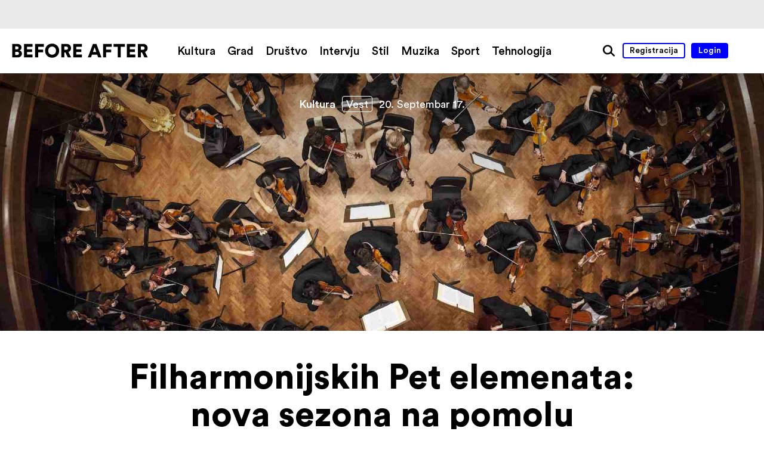

--- FILE ---
content_type: text/html; charset=UTF-8
request_url: https://www.beforeafter.rs/kultura/filharmonijskih-pet-elemenata-nova-sezona-na-pomolu/
body_size: 48804
content:


<!DOCTYPE html>
<html lang="sr-RS">
<head>
<meta name='robots' content='index, follow, max-image-preview:large, max-snippet:-1, max-video-preview:-1' />
	<style>img:is([sizes="auto" i], [sizes^="auto," i]) { contain-intrinsic-size: 3000px 1500px }</style>
	<meta http-equiv="content-type" content="text/html; charset=UTF-8" />
<meta name="viewport" content="width=device-width, initial-scale=1.0, maximum-scale=1.0, user-scalable=no" />
<title>Filharmonijskih Pet elemenata: nova sezona na pomolu | Before After</title>
<meta name="google-site-verification" content="8Ba8ZJQsdwTdxOo30KOiBg53T-lVX17NKLVfJifPGxI" />
<meta name="author" content="Before After">
<meta property="fb:admins" content="100001554640047"/>
<meta property="og:title" content="Filharmonijskih Pet elemenata: nova sezona na pomolu | Before After" />
<meta property="og:site_name" content="Before After" />
<meta property="og:url" content="https://www.beforeafter.rs/kultura/filharmonijskih-pet-elemenata-nova-sezona-na-pomolu/" />
<meta property="og:description" content="Nova koncertna sezona Beogradske filharmonije otpočinje u petak, 29. septembra, a prvi koncert sezone je “Pandemonijum”." />
<meta property="og:type" content="article" />
<meta property="og:locale" content="sr_RS" />
<meta property="article:published_time" content="2017-09-20T11:00:09+02" />
<meta property="og:image" content="https://www.beforeafter.rs/wp-content/uploads/2017/09/BPO-promo-before-after.jpg" />
<meta name="twitter:card" content="summary" />
<meta name="twitter:title" content="Filharmonijskih Pet elemenata: nova sezona na pomolu | Before After" />
<meta name="twitter:url" content="https://www.beforeafter.rs/kultura/filharmonijskih-pet-elemenata-nova-sezona-na-pomolu/" />
<meta name="twitter:description" content="Nova koncertna sezona Beogradske filharmonije otpočinje u petak, 29. septembra, a prvi koncert sezone je “Pandemonijum”." />
<meta name="twitter:image" content="https://www.beforeafter.rs/wp-content/uploads/2017/09/BPO-promo-before-after.jpg" />

	<!-- This site is optimized with the Yoast SEO plugin v26.0 - https://yoast.com/wordpress/plugins/seo/ -->
	<meta name="description" content="Nova koncertna sezona Beogradske filharmonije otpočinje u petak, 29. septembra, a prvi koncert sezone je “Pandemonijum”." />
	<link rel="canonical" href="https://www.beforeafter.rs/kultura/filharmonijskih-pet-elemenata-nova-sezona-na-pomolu/" />
	<meta name="twitter:label1" content="Napisano od" />
	<meta name="twitter:data1" content="Maša Seničić" />
	<meta name="twitter:label2" content="Procenjeno vreme čitanja" />
	<meta name="twitter:data2" content="6 minutes" />
	<script type="application/ld+json" class="yoast-schema-graph">{"@context":"https://schema.org","@graph":[{"@type":"WebPage","@id":"https://www.beforeafter.rs/kultura/filharmonijskih-pet-elemenata-nova-sezona-na-pomolu/","url":"https://www.beforeafter.rs/kultura/filharmonijskih-pet-elemenata-nova-sezona-na-pomolu/","name":"Filharmonijskih Pet elemenata: nova sezona na pomolu - Before After","isPartOf":{"@id":"https://www.beforeafter.rs/#website"},"primaryImageOfPage":{"@id":"https://www.beforeafter.rs/kultura/filharmonijskih-pet-elemenata-nova-sezona-na-pomolu/#primaryimage"},"image":{"@id":"https://www.beforeafter.rs/kultura/filharmonijskih-pet-elemenata-nova-sezona-na-pomolu/#primaryimage"},"thumbnailUrl":"https://www.beforeafter.rs/wp-content/uploads/2017/09/BPO-promo-before-after.jpg","datePublished":"2017-09-20T09:00:09+00:00","dateModified":"2021-01-17T15:47:40+00:00","author":{"@id":"https://www.beforeafter.rs/#/schema/person/95653a15053cd0be610b89adf8dd00e9"},"description":"Nova koncertna sezona Beogradske filharmonije otpočinje u petak, 29. septembra, a prvi koncert sezone je “Pandemonijum”.","inLanguage":"sr-RS","potentialAction":[{"@type":"ReadAction","target":["https://www.beforeafter.rs/kultura/filharmonijskih-pet-elemenata-nova-sezona-na-pomolu/"]}]},{"@type":"ImageObject","inLanguage":"sr-RS","@id":"https://www.beforeafter.rs/kultura/filharmonijskih-pet-elemenata-nova-sezona-na-pomolu/#primaryimage","url":"https://www.beforeafter.rs/wp-content/uploads/2017/09/BPO-promo-before-after.jpg","contentUrl":"https://www.beforeafter.rs/wp-content/uploads/2017/09/BPO-promo-before-after.jpg","width":1920,"height":700},{"@type":"WebSite","@id":"https://www.beforeafter.rs/#website","url":"https://www.beforeafter.rs/","name":"Before After","description":"magazin","potentialAction":[{"@type":"SearchAction","target":{"@type":"EntryPoint","urlTemplate":"https://www.beforeafter.rs/?s={search_term_string}"},"query-input":{"@type":"PropertyValueSpecification","valueRequired":true,"valueName":"search_term_string"}}],"inLanguage":"sr-RS"},{"@type":"Person","@id":"https://www.beforeafter.rs/#/schema/person/95653a15053cd0be610b89adf8dd00e9","name":"Maša Seničić","image":{"@type":"ImageObject","inLanguage":"sr-RS","@id":"https://www.beforeafter.rs/#/schema/person/image/","url":"https://secure.gravatar.com/avatar/68adb2fa8dadbaffc3f491a4adcd5e87e85714bd7e66911ae369647762ea6cfd?s=96&d=mm&r=g","contentUrl":"https://secure.gravatar.com/avatar/68adb2fa8dadbaffc3f491a4adcd5e87e85714bd7e66911ae369647762ea6cfd?s=96&d=mm&r=g","caption":"Maša Seničić"}}]}</script>
	<!-- / Yoast SEO plugin. -->


<link rel='dns-prefetch' href='//ajax.googleapis.com' />
<link rel='dns-prefetch' href='//fonts.googleapis.com' />
<link rel="alternate" type="application/rss+xml" title="Before After &raquo; Filharmonijskih Pet elemenata: nova sezona na pomolu Comments Feed" href="https://www.beforeafter.rs/kultura/filharmonijskih-pet-elemenata-nova-sezona-na-pomolu/feed/" />
<style id='classic-theme-styles-inline-css' type='text/css'>
/*! This file is auto-generated */
.wp-block-button__link{color:#fff;background-color:#32373c;border-radius:9999px;box-shadow:none;text-decoration:none;padding:calc(.667em + 2px) calc(1.333em + 2px);font-size:1.125em}.wp-block-file__button{background:#32373c;color:#fff;text-decoration:none}
</style>
<style id='global-styles-inline-css' type='text/css'>
:root{--wp--preset--aspect-ratio--square: 1;--wp--preset--aspect-ratio--4-3: 4/3;--wp--preset--aspect-ratio--3-4: 3/4;--wp--preset--aspect-ratio--3-2: 3/2;--wp--preset--aspect-ratio--2-3: 2/3;--wp--preset--aspect-ratio--16-9: 16/9;--wp--preset--aspect-ratio--9-16: 9/16;--wp--preset--color--black: #000000;--wp--preset--color--cyan-bluish-gray: #abb8c3;--wp--preset--color--white: #ffffff;--wp--preset--color--pale-pink: #f78da7;--wp--preset--color--vivid-red: #cf2e2e;--wp--preset--color--luminous-vivid-orange: #ff6900;--wp--preset--color--luminous-vivid-amber: #fcb900;--wp--preset--color--light-green-cyan: #7bdcb5;--wp--preset--color--vivid-green-cyan: #00d084;--wp--preset--color--pale-cyan-blue: #8ed1fc;--wp--preset--color--vivid-cyan-blue: #0693e3;--wp--preset--color--vivid-purple: #9b51e0;--wp--preset--gradient--vivid-cyan-blue-to-vivid-purple: linear-gradient(135deg,rgba(6,147,227,1) 0%,rgb(155,81,224) 100%);--wp--preset--gradient--light-green-cyan-to-vivid-green-cyan: linear-gradient(135deg,rgb(122,220,180) 0%,rgb(0,208,130) 100%);--wp--preset--gradient--luminous-vivid-amber-to-luminous-vivid-orange: linear-gradient(135deg,rgba(252,185,0,1) 0%,rgba(255,105,0,1) 100%);--wp--preset--gradient--luminous-vivid-orange-to-vivid-red: linear-gradient(135deg,rgba(255,105,0,1) 0%,rgb(207,46,46) 100%);--wp--preset--gradient--very-light-gray-to-cyan-bluish-gray: linear-gradient(135deg,rgb(238,238,238) 0%,rgb(169,184,195) 100%);--wp--preset--gradient--cool-to-warm-spectrum: linear-gradient(135deg,rgb(74,234,220) 0%,rgb(151,120,209) 20%,rgb(207,42,186) 40%,rgb(238,44,130) 60%,rgb(251,105,98) 80%,rgb(254,248,76) 100%);--wp--preset--gradient--blush-light-purple: linear-gradient(135deg,rgb(255,206,236) 0%,rgb(152,150,240) 100%);--wp--preset--gradient--blush-bordeaux: linear-gradient(135deg,rgb(254,205,165) 0%,rgb(254,45,45) 50%,rgb(107,0,62) 100%);--wp--preset--gradient--luminous-dusk: linear-gradient(135deg,rgb(255,203,112) 0%,rgb(199,81,192) 50%,rgb(65,88,208) 100%);--wp--preset--gradient--pale-ocean: linear-gradient(135deg,rgb(255,245,203) 0%,rgb(182,227,212) 50%,rgb(51,167,181) 100%);--wp--preset--gradient--electric-grass: linear-gradient(135deg,rgb(202,248,128) 0%,rgb(113,206,126) 100%);--wp--preset--gradient--midnight: linear-gradient(135deg,rgb(2,3,129) 0%,rgb(40,116,252) 100%);--wp--preset--font-size--small: 13px;--wp--preset--font-size--medium: 20px;--wp--preset--font-size--large: 36px;--wp--preset--font-size--x-large: 42px;--wp--preset--spacing--20: 0.44rem;--wp--preset--spacing--30: 0.67rem;--wp--preset--spacing--40: 1rem;--wp--preset--spacing--50: 1.5rem;--wp--preset--spacing--60: 2.25rem;--wp--preset--spacing--70: 3.38rem;--wp--preset--spacing--80: 5.06rem;--wp--preset--shadow--natural: 6px 6px 9px rgba(0, 0, 0, 0.2);--wp--preset--shadow--deep: 12px 12px 50px rgba(0, 0, 0, 0.4);--wp--preset--shadow--sharp: 6px 6px 0px rgba(0, 0, 0, 0.2);--wp--preset--shadow--outlined: 6px 6px 0px -3px rgba(255, 255, 255, 1), 6px 6px rgba(0, 0, 0, 1);--wp--preset--shadow--crisp: 6px 6px 0px rgba(0, 0, 0, 1);}:where(.is-layout-flex){gap: 0.5em;}:where(.is-layout-grid){gap: 0.5em;}body .is-layout-flex{display: flex;}.is-layout-flex{flex-wrap: wrap;align-items: center;}.is-layout-flex > :is(*, div){margin: 0;}body .is-layout-grid{display: grid;}.is-layout-grid > :is(*, div){margin: 0;}:where(.wp-block-columns.is-layout-flex){gap: 2em;}:where(.wp-block-columns.is-layout-grid){gap: 2em;}:where(.wp-block-post-template.is-layout-flex){gap: 1.25em;}:where(.wp-block-post-template.is-layout-grid){gap: 1.25em;}.has-black-color{color: var(--wp--preset--color--black) !important;}.has-cyan-bluish-gray-color{color: var(--wp--preset--color--cyan-bluish-gray) !important;}.has-white-color{color: var(--wp--preset--color--white) !important;}.has-pale-pink-color{color: var(--wp--preset--color--pale-pink) !important;}.has-vivid-red-color{color: var(--wp--preset--color--vivid-red) !important;}.has-luminous-vivid-orange-color{color: var(--wp--preset--color--luminous-vivid-orange) !important;}.has-luminous-vivid-amber-color{color: var(--wp--preset--color--luminous-vivid-amber) !important;}.has-light-green-cyan-color{color: var(--wp--preset--color--light-green-cyan) !important;}.has-vivid-green-cyan-color{color: var(--wp--preset--color--vivid-green-cyan) !important;}.has-pale-cyan-blue-color{color: var(--wp--preset--color--pale-cyan-blue) !important;}.has-vivid-cyan-blue-color{color: var(--wp--preset--color--vivid-cyan-blue) !important;}.has-vivid-purple-color{color: var(--wp--preset--color--vivid-purple) !important;}.has-black-background-color{background-color: var(--wp--preset--color--black) !important;}.has-cyan-bluish-gray-background-color{background-color: var(--wp--preset--color--cyan-bluish-gray) !important;}.has-white-background-color{background-color: var(--wp--preset--color--white) !important;}.has-pale-pink-background-color{background-color: var(--wp--preset--color--pale-pink) !important;}.has-vivid-red-background-color{background-color: var(--wp--preset--color--vivid-red) !important;}.has-luminous-vivid-orange-background-color{background-color: var(--wp--preset--color--luminous-vivid-orange) !important;}.has-luminous-vivid-amber-background-color{background-color: var(--wp--preset--color--luminous-vivid-amber) !important;}.has-light-green-cyan-background-color{background-color: var(--wp--preset--color--light-green-cyan) !important;}.has-vivid-green-cyan-background-color{background-color: var(--wp--preset--color--vivid-green-cyan) !important;}.has-pale-cyan-blue-background-color{background-color: var(--wp--preset--color--pale-cyan-blue) !important;}.has-vivid-cyan-blue-background-color{background-color: var(--wp--preset--color--vivid-cyan-blue) !important;}.has-vivid-purple-background-color{background-color: var(--wp--preset--color--vivid-purple) !important;}.has-black-border-color{border-color: var(--wp--preset--color--black) !important;}.has-cyan-bluish-gray-border-color{border-color: var(--wp--preset--color--cyan-bluish-gray) !important;}.has-white-border-color{border-color: var(--wp--preset--color--white) !important;}.has-pale-pink-border-color{border-color: var(--wp--preset--color--pale-pink) !important;}.has-vivid-red-border-color{border-color: var(--wp--preset--color--vivid-red) !important;}.has-luminous-vivid-orange-border-color{border-color: var(--wp--preset--color--luminous-vivid-orange) !important;}.has-luminous-vivid-amber-border-color{border-color: var(--wp--preset--color--luminous-vivid-amber) !important;}.has-light-green-cyan-border-color{border-color: var(--wp--preset--color--light-green-cyan) !important;}.has-vivid-green-cyan-border-color{border-color: var(--wp--preset--color--vivid-green-cyan) !important;}.has-pale-cyan-blue-border-color{border-color: var(--wp--preset--color--pale-cyan-blue) !important;}.has-vivid-cyan-blue-border-color{border-color: var(--wp--preset--color--vivid-cyan-blue) !important;}.has-vivid-purple-border-color{border-color: var(--wp--preset--color--vivid-purple) !important;}.has-vivid-cyan-blue-to-vivid-purple-gradient-background{background: var(--wp--preset--gradient--vivid-cyan-blue-to-vivid-purple) !important;}.has-light-green-cyan-to-vivid-green-cyan-gradient-background{background: var(--wp--preset--gradient--light-green-cyan-to-vivid-green-cyan) !important;}.has-luminous-vivid-amber-to-luminous-vivid-orange-gradient-background{background: var(--wp--preset--gradient--luminous-vivid-amber-to-luminous-vivid-orange) !important;}.has-luminous-vivid-orange-to-vivid-red-gradient-background{background: var(--wp--preset--gradient--luminous-vivid-orange-to-vivid-red) !important;}.has-very-light-gray-to-cyan-bluish-gray-gradient-background{background: var(--wp--preset--gradient--very-light-gray-to-cyan-bluish-gray) !important;}.has-cool-to-warm-spectrum-gradient-background{background: var(--wp--preset--gradient--cool-to-warm-spectrum) !important;}.has-blush-light-purple-gradient-background{background: var(--wp--preset--gradient--blush-light-purple) !important;}.has-blush-bordeaux-gradient-background{background: var(--wp--preset--gradient--blush-bordeaux) !important;}.has-luminous-dusk-gradient-background{background: var(--wp--preset--gradient--luminous-dusk) !important;}.has-pale-ocean-gradient-background{background: var(--wp--preset--gradient--pale-ocean) !important;}.has-electric-grass-gradient-background{background: var(--wp--preset--gradient--electric-grass) !important;}.has-midnight-gradient-background{background: var(--wp--preset--gradient--midnight) !important;}.has-small-font-size{font-size: var(--wp--preset--font-size--small) !important;}.has-medium-font-size{font-size: var(--wp--preset--font-size--medium) !important;}.has-large-font-size{font-size: var(--wp--preset--font-size--large) !important;}.has-x-large-font-size{font-size: var(--wp--preset--font-size--x-large) !important;}
:where(.wp-block-post-template.is-layout-flex){gap: 1.25em;}:where(.wp-block-post-template.is-layout-grid){gap: 1.25em;}
:where(.wp-block-columns.is-layout-flex){gap: 2em;}:where(.wp-block-columns.is-layout-grid){gap: 2em;}
:root :where(.wp-block-pullquote){font-size: 1.5em;line-height: 1.6;}
</style>
<link rel='stylesheet' id='base-css' href='https://www.beforeafter.rs/wp-content/themes/h-theme/css/base.css?ver=6.8.3' type='text/css' media='all' />
<link rel='stylesheet' id='header-css' href='https://www.beforeafter.rs/wp-content/themes/h-theme/css/header.css?ver=6.8.3' type='text/css' media='all' />
<link rel='stylesheet' id='footer-css' href='https://www.beforeafter.rs/wp-content/themes/h-theme/css/footer.css?ver=6.8.3' type='text/css' media='all' />
<link rel='stylesheet' id='content-css' href='https://www.beforeafter.rs/wp-content/themes/h-theme/css/content.css?ver=6.8.3' type='text/css' media='all' />
<link rel='stylesheet' id='special-post-css' href='https://www.beforeafter.rs/wp-content/themes/h-theme/css/special-post.css?ver=6.8.3' type='text/css' media='all' />
<link rel='stylesheet' id='slick-gallery-css' href='https://www.beforeafter.rs/wp-content/themes/h-theme/css/slick-gallery.css?ver=6.8.3' type='text/css' media='all' />
<link rel='stylesheet' id='grid-gallery-css' href='https://www.beforeafter.rs/wp-content/themes/h-theme/css/grid-gallery.css?ver=6.8.3' type='text/css' media='all' />
<link rel='stylesheet' id='google-fonts-css' href='https://fonts.googleapis.com/css?family=PT+Serif%3A400%2C400i%2C700%2C700i&#038;subset=cyrillic%2Clatin-ext&#038;ver=6.8.3' type='text/css' media='all' />
<link rel="https://api.w.org/" href="https://www.beforeafter.rs/wp-json/" /><link rel="alternate" title="JSON" type="application/json" href="https://www.beforeafter.rs/wp-json/wp/v2/posts/63641" /><link rel="EditURI" type="application/rsd+xml" title="RSD" href="https://www.beforeafter.rs/xmlrpc.php?rsd" />
<link rel='shortlink' href='https://www.beforeafter.rs/?p=63641' />
<link rel="alternate" title="oEmbed (JSON)" type="application/json+oembed" href="https://www.beforeafter.rs/wp-json/oembed/1.0/embed?url=https%3A%2F%2Fwww.beforeafter.rs%2Fkultura%2Ffilharmonijskih-pet-elemenata-nova-sezona-na-pomolu%2F" />
<link rel="alternate" title="oEmbed (XML)" type="text/xml+oembed" href="https://www.beforeafter.rs/wp-json/oembed/1.0/embed?url=https%3A%2F%2Fwww.beforeafter.rs%2Fkultura%2Ffilharmonijskih-pet-elemenata-nova-sezona-na-pomolu%2F&#038;format=xml" />
<link rel="icon" href="https://www.beforeafter.rs/wp-content/uploads/2015/09/cropped-favicon-before-after-before-after-32x32.png" sizes="32x32" />
<link rel="icon" href="https://www.beforeafter.rs/wp-content/uploads/2015/09/cropped-favicon-before-after-before-after-192x192.png" sizes="192x192" />
<link rel="apple-touch-icon" href="https://www.beforeafter.rs/wp-content/uploads/2015/09/cropped-favicon-before-after-before-after-180x180.png" />
<meta name="msapplication-TileImage" content="https://www.beforeafter.rs/wp-content/uploads/2015/09/cropped-favicon-before-after-before-after-270x270.png" />
<style>
.ai-viewports                 {--ai: 1;}
.ai-viewport-3                { display: none !important;}
.ai-viewport-2                { display: none !important;}
.ai-viewport-1                { display: inherit !important;}
.ai-viewport-0                { display: none !important;}
@media (min-width: 768px) and (max-width: 979px) {
.ai-viewport-1                { display: none !important;}
.ai-viewport-2                { display: inherit !important;}
}
@media (max-width: 767px) {
.ai-viewport-1                { display: none !important;}
.ai-viewport-3                { display: inherit !important;}
}
.com-block-default {margin: 8px 0; clear: both;}
.com-block- {}
</style>

<!-- Facebook Pixel Code -->
<script>
  !function(f,b,e,v,n,t,s)
  {if(f.fbq)return;n=f.fbq=function(){n.callMethod?
  n.callMethod.apply(n,arguments):n.queue.push(arguments)};
  if(!f._fbq)f._fbq=n;n.push=n;n.loaded=!0;n.version='2.0';
  n.queue=[];t=b.createElement(e);t.async=!0;
  t.src=v;s=b.getElementsByTagName(e)[0];
  s.parentNode.insertBefore(t,s)}(window, document,'script',
  'https://connect.facebook.net/en_US/fbevents.js');
  fbq('init', '411346969611010');
  fbq('track', 'PageView');
</script>
<noscript><img height="1" width="1" style="display:none"
  src="https://www.facebook.com/tr?id=411346969611010&ev=PageView&noscript=1"
/></noscript>
<!-- End Facebook Pixel Code -->
</head>

<!-- Google tag (gtag.js) -->
<script async src="https://www.googletagmanager.com/gtag/js?id=G-3XY1GDPYY7"></script>
<script>
  window.dataLayer = window.dataLayer || [];
  function gtag(){dataLayer.push(arguments);}
  gtag('js', new Date());

  gtag('config', 'G-3XY1GDPYY7');
</script>

<body onunload="" class="wp-singular post-template-default single single-post postid-63641 single-format-standard wp-theme-h-theme default-theme">

<!-- (C)2000-2019 Gemius SA - gemiusPrism  / beforeafter.rs/Home Page -->
<script type="text/javascript">
//<![CDATA[
var pp_gemius_identifier = 'bDE1lBxM_bGUqfGTaz_eUWXF..mBmqRliMYPFJNYwff.Z7';
// lines below shouldn't be edited
function gemius_pending(i) { window[i] = window[i] || function() {var x = window[i+'_pdata'] = window[i+'_pdata'] || []; x[x.length]=arguments;};};gemius_pending('gemius_hit'); gemius_pending('gemius_event'); gemius_pending('pp_gemius_hit'); gemius_pending('pp_gemius_event');(function(d,t) {try {var gt=d.createElement(t),s=d.getElementsByTagName(t)[0],l='http'+((location.protocol=='https:')?'s':''); gt.setAttribute('async','async');gt.setAttribute('defer','defer'); gt.src=l+'://gars.hit.gemius.pl/xgemius.js'; s.parentNode.insertBefore(gt,s);} catch (e) {}})(document,'script');
//]]>
</script>

<div id="wrapper" class="hfeed">

		<div class="head-com">
			<div class='ai-viewports ai-viewport-1 ai-insert-1-50918760' style='margin: 8px 0; clear: both;' data-insertion-position='prepend' data-selector='.ai-insert-1-50918760' data-insertion-no-dbg data-code='PGRpdiBjbGFzcz0nY29tLWJsb2NrIGNvbS1ibG9jay1kZWZhdWx0IGNvbS1ibG9jay0xJz4KCgoKPC9kaXY+Cg==' data-block='1'></div>

					</div>
	
<header>
		<div class="container">
	<div class="left">
		<div class="logo"><a href="https://www.beforeafter.rs/" title="Before After početna strana" rel="home"><div class="desktop"><svg version="1.1" xmlns="http://www.w3.org/2000/svg" xmlns:xlink="http://www.w3.org/1999/xlink" x="0px" y="0px" width="228px" height="24px" viewBox="0 0 228 24" enable-background="new 0 0 228 24" xml:space="preserve"><path d="M8.971 0.667c4.475 0 7.064 2.589 7.064 6.074 0 2.333-1.471 4.251-3.324 4.858 2.046 0.48 4.027 2.366 4.027 5.307 0 3.707-2.813 6.425-7.097 6.425H0.5V0.667H8.971zM8.172 9.747c1.758 0 2.908-0.927 2.908-2.461 0-1.47-0.99-2.429-2.973-2.429H5.423v4.891H8.172zM8.587 19.208c1.949 0 3.133-1.022 3.133-2.653 0-1.565-1.151-2.652-3.133-2.652H5.423v5.306H8.587zM20.224 23.332V0.667h14.353v4.764h-9.302v4.315h8.438v4.443h-8.438v4.347h9.334v4.796H20.224zM38.86 23.332V0.667h14.608v4.796h-9.558v4.794h8.407v4.603h-8.375v8.472H38.86zM67.344 0.188c6.361 0 11.763 4.635 11.763 11.827 0 7.161-5.401 11.796-11.763 11.796 -6.394 0-11.796-4.635-11.796-11.796C55.548 4.824 60.95 0.188 67.344 0.188zM67.344 18.825c3.132 0 6.521-2.11 6.521-6.841 0-4.731-3.389-6.873-6.521-6.873 -3.165 0-6.554 2.142-6.554 6.873C60.79 16.715 64.179 18.825 67.344 18.825zM89.561 14.894h-1.789v8.438h-5.051V0.667h8.982c4.476 0 7.353 3.069 7.353 7.097 0 3.069-1.695 5.403-4.476 6.394l4.603 9.174h-5.562L89.561 14.894zM90.744 10.545c2.077 0 3.196-1.15 3.196-2.748 0-1.695-1.119-2.75-3.196-2.75h-2.973v5.498H90.744zM102.796 23.332V0.667h14.353v4.764h-9.302v4.315h8.438v4.443h-8.438v4.347h9.334v4.796H102.796zM142.85 18.729h-8.759l-1.63 4.604h-5.307l8.535-22.665h5.851l8.438 22.665h-5.498L142.85 18.729zM135.754 14.126h5.498l-2.717-7.831L135.754 14.126zM152.761 23.332V0.667h14.608v4.796h-9.558v4.794h8.406v4.603h-8.374v8.472H152.761zM182.33 5.495v17.837h-5.051V5.495h-6.969V0.667h19.021v4.827H182.33zM192.4 23.332V0.667h14.353v4.764h-9.302v4.315h8.439v4.443h-8.439v4.347h9.334v4.796H192.4zM217.878 14.894h-1.79v8.438h-5.051V0.667h8.982c4.476 0 7.353 3.069 7.353 7.097 0 3.069-1.695 5.403-4.476 6.394l4.604 9.174h-5.563L217.878 14.894zM219.061 10.545c2.078 0 3.197-1.15 3.197-2.748 0-1.695-1.119-2.75-3.197-2.75h-2.973v5.498H219.061z"/></svg></div><div class="mobile"><svg version="1.1" xmlns="http://www.w3.org/2000/svg" xmlns:xlink="http://www.w3.org/1999/xlink" x="0px" y="0px" width="41px" height="24px" viewBox="0 0 41 24" enable-background="new 0 0 41 24" xml:space="preserve"><path d="M9.012 0.657c4.479 0 7.071 2.592 7.071 6.08 0 2.336-1.472 4.256-3.328 4.864 2.048 0.48 4.032 2.368 4.032 5.311 0 3.713-2.816 6.432-7.104 6.432H0.533V0.657H9.012zM8.212 9.744c1.76 0 2.912-0.928 2.912-2.464 0-1.472-0.992-2.432-2.976-2.432H5.46v4.896H8.212zM8.628 19.216c1.951 0 3.136-1.025 3.136-2.656 0-1.568-1.152-2.656-3.136-2.656H5.46v5.313H8.628zM33.332 18.735h-8.768l-1.632 4.607h-5.312l8.544-22.686h5.855l8.447 22.686h-5.504L33.332 18.735zM26.228 14.128h5.504l-2.72-7.839L26.228 14.128z"/></svg></div></a></div>
	</div>
	<div class="middle">
		<div id="main-menu" class="nav-menu" role="navigation"><nav><div class="menu-main-menu-container"><ul id="menu-main-menu" class="menu"><li id="menu-item-15712" class="menu-item menu-item-type-taxonomy menu-item-object-category current-post-ancestor current-menu-parent current-post-parent menu-item-15712"><a href="https://www.beforeafter.rs/category/kultura/">Kultura</a></li>
<li id="menu-item-15714" class="menu-item menu-item-type-taxonomy menu-item-object-category menu-item-15714"><a href="https://www.beforeafter.rs/category/grad/">Grad</a></li>
<li id="menu-item-15713" class="menu-item menu-item-type-taxonomy menu-item-object-category menu-item-15713"><a href="https://www.beforeafter.rs/category/drustvo/">Društvo</a></li>
<li id="menu-item-71397" class="menu-item menu-item-type-taxonomy menu-item-object-category menu-item-71397"><a href="https://www.beforeafter.rs/category/intervju/">Intervju</a></li>
<li id="menu-item-15715" class="menu-item menu-item-type-taxonomy menu-item-object-category menu-item-15715"><a href="https://www.beforeafter.rs/category/stil/">Stil</a></li>
<li id="menu-item-15716" class="menu-item menu-item-type-taxonomy menu-item-object-category menu-item-15716"><a href="https://www.beforeafter.rs/category/muzika/">Muzika</a></li>
<li id="menu-item-24762" class="menu-item menu-item-type-taxonomy menu-item-object-category menu-item-24762"><a href="https://www.beforeafter.rs/category/sport/">Sport</a></li>
<li id="menu-item-15720" class="menu-item menu-item-type-taxonomy menu-item-object-category menu-item-15720"><a href="https://www.beforeafter.rs/category/tehnologija/">Tehnologija</a></li>
</ul></div></nav></div>
	</div>
	<div class="right robots-nocontent">
		<div>
			<a id="menu-toggle" title="Meni"><div><div class="line"></div></div></a>
			<a id="search-button" href="#" title="Pretraga"><svg version="1.1" xmlns="http://www.w3.org/2000/svg" xmlns:xlink="http://www.w3.org/1999/xlink" x="0px" y="0px" width="22px" height="22px" viewBox="0 0 22 22" enable-background="new 0 0 22 22" xml:space="preserve"><path d="M20.62 18.4l-4.785-4.784c0.763-1.228 1.209-2.669 1.209-4.216 0-4.423-3.6-8.021-8.023-8.021S1 4.978 1 9.4c0 4.424 3.598 8.024 8.021 8.024 1.938 0 3.718-0.691 5.105-1.839l4.655 4.653c0.253 0.255 0.584 0.381 0.919 0.381 0.332 0 0.665-0.126 0.92-0.381C21.127 19.732 21.127 18.909 20.62 18.4M3.602 9.4c0-2.987 2.431-5.418 5.419-5.418 2.991 0 5.421 2.431 5.421 5.418 0 2.992-2.431 5.424-5.421 5.424C6.033 14.824 3.602 12.393 3.602 9.4"/></svg></a>
			<div class="user-nav">
									<a class="user-register ba-button" href="https://www.beforeafter.rs/wp-login.php?action=register&itsec-hb-token=wp-register-php">Registracija</a>
					<a class="user-login ba-button ba-button-full" href="https://www.beforeafter.rs/wp-login.php?itsec-hb-token=ba-login">Login</a>
							</div>
							<ul class="social-header">
											<li class="social-icon">
							<a title="Instagram" href="https://instagram.com/beforeafter.rs/" target="_blank"></a>
						</li>
											<li class="social-icon">
							<a title="Facebook" href="https://www.facebook.com/beforeafter.rs/" target="_blank"></a>
						</li>
											<li class="social-icon">
							<a title="Twitter" href="https://twitter.com/beforeaftermag/" target="_blank"></a>
						</li>
											<li class="social-icon">
							<a title="Pinterest" href="https://www.pinterest.com/beforeafter0622/" target="_blank"></a>
						</li>
									</ul>
						<div id="search-popup">
				<form role="search" method="get" id="searchform" class="searchform" action="https://www.beforeafter.rs/">
	<div>
		<label class="screen-reader-text" for="s"></label>
		<input type="text" value="" name="s" id="s" placeholder="Pretraga..." />
		<input type="submit" id="searchsubmit" value="Search" />
	</div>
</form>
								<ul id="search-order">
					<li><a href="https://www.beforeafter.rs?o=views"><svg version="1.1" xmlns="http://www.w3.org/2000/svg" xmlns:xlink="http://www.w3.org/1999/xlink" x="0px" y="0px" width="10px" height="14px" viewBox="0 0 10 14" enable-background="new 0 0 10 14" xml:space="preserve"><path d="M0.215 0.5L9.785 7l-9.57 6.5V0.5z"/></svg>Najposećenije</a></li>
					<li><a href="https://www.beforeafter.rs?o=likes"><svg version="1.1" xmlns="http://www.w3.org/2000/svg" xmlns:xlink="http://www.w3.org/1999/xlink" x="0px" y="0px" width="10px" height="14px" viewBox="0 0 10 14" enable-background="new 0 0 10 14" xml:space="preserve"><path d="M0.215 0.5L9.785 7l-9.57 6.5V0.5z"/></svg>Najpopularnije</a></li>
					<li><a href="https://www.beforeafter.rs?o=comments"><svg version="1.1" xmlns="http://www.w3.org/2000/svg" xmlns:xlink="http://www.w3.org/1999/xlink" x="0px" y="0px" width="10px" height="14px" viewBox="0 0 10 14" enable-background="new 0 0 10 14" xml:space="preserve"><path d="M0.215 0.5L9.785 7l-9.57 6.5V0.5z"/></svg>Najkomentarisanije</a></li>
				</ul>
			</div>
		</div>
	</div>
</div>

	<div id="dropdown-menu" class="robots-nocontent">
		<div id="read-line"></div>
		<div class="container">
			<div class="left">
				<div class="logo"><a href="https://www.beforeafter.rs/" title="Before After početna strana" rel="home"><div class="desktop"><svg version="1.1" xmlns="http://www.w3.org/2000/svg" xmlns:xlink="http://www.w3.org/1999/xlink" x="0px" y="0px" width="228px" height="24px" viewBox="0 0 228 24" enable-background="new 0 0 228 24" xml:space="preserve"><path d="M8.971 0.667c4.475 0 7.064 2.589 7.064 6.074 0 2.333-1.471 4.251-3.324 4.858 2.046 0.48 4.027 2.366 4.027 5.307 0 3.707-2.813 6.425-7.097 6.425H0.5V0.667H8.971zM8.172 9.747c1.758 0 2.908-0.927 2.908-2.461 0-1.47-0.99-2.429-2.973-2.429H5.423v4.891H8.172zM8.587 19.208c1.949 0 3.133-1.022 3.133-2.653 0-1.565-1.151-2.652-3.133-2.652H5.423v5.306H8.587zM20.224 23.332V0.667h14.353v4.764h-9.302v4.315h8.438v4.443h-8.438v4.347h9.334v4.796H20.224zM38.86 23.332V0.667h14.608v4.796h-9.558v4.794h8.407v4.603h-8.375v8.472H38.86zM67.344 0.188c6.361 0 11.763 4.635 11.763 11.827 0 7.161-5.401 11.796-11.763 11.796 -6.394 0-11.796-4.635-11.796-11.796C55.548 4.824 60.95 0.188 67.344 0.188zM67.344 18.825c3.132 0 6.521-2.11 6.521-6.841 0-4.731-3.389-6.873-6.521-6.873 -3.165 0-6.554 2.142-6.554 6.873C60.79 16.715 64.179 18.825 67.344 18.825zM89.561 14.894h-1.789v8.438h-5.051V0.667h8.982c4.476 0 7.353 3.069 7.353 7.097 0 3.069-1.695 5.403-4.476 6.394l4.603 9.174h-5.562L89.561 14.894zM90.744 10.545c2.077 0 3.196-1.15 3.196-2.748 0-1.695-1.119-2.75-3.196-2.75h-2.973v5.498H90.744zM102.796 23.332V0.667h14.353v4.764h-9.302v4.315h8.438v4.443h-8.438v4.347h9.334v4.796H102.796zM142.85 18.729h-8.759l-1.63 4.604h-5.307l8.535-22.665h5.851l8.438 22.665h-5.498L142.85 18.729zM135.754 14.126h5.498l-2.717-7.831L135.754 14.126zM152.761 23.332V0.667h14.608v4.796h-9.558v4.794h8.406v4.603h-8.374v8.472H152.761zM182.33 5.495v17.837h-5.051V5.495h-6.969V0.667h19.021v4.827H182.33zM192.4 23.332V0.667h14.353v4.764h-9.302v4.315h8.439v4.443h-8.439v4.347h9.334v4.796H192.4zM217.878 14.894h-1.79v8.438h-5.051V0.667h8.982c4.476 0 7.353 3.069 7.353 7.097 0 3.069-1.695 5.403-4.476 6.394l4.604 9.174h-5.563L217.878 14.894zM219.061 10.545c2.078 0 3.197-1.15 3.197-2.748 0-1.695-1.119-2.75-3.197-2.75h-2.973v5.498H219.061z"/></svg></div><div class="mobile"><svg version="1.1" xmlns="http://www.w3.org/2000/svg" xmlns:xlink="http://www.w3.org/1999/xlink" x="0px" y="0px" width="41px" height="24px" viewBox="0 0 41 24" enable-background="new 0 0 41 24" xml:space="preserve"><path d="M9.012 0.657c4.479 0 7.071 2.592 7.071 6.08 0 2.336-1.472 4.256-3.328 4.864 2.048 0.48 4.032 2.368 4.032 5.311 0 3.713-2.816 6.432-7.104 6.432H0.533V0.657H9.012zM8.212 9.744c1.76 0 2.912-0.928 2.912-2.464 0-1.472-0.992-2.432-2.976-2.432H5.46v4.896H8.212zM8.628 19.216c1.951 0 3.136-1.025 3.136-2.656 0-1.568-1.152-2.656-3.136-2.656H5.46v5.313H8.628zM33.332 18.735h-8.768l-1.632 4.607h-5.312l8.544-22.686h5.855l8.447 22.686h-5.504L33.332 18.735zM26.228 14.128h5.504l-2.72-7.839L26.228 14.128z"/></svg></div></a></div>
			</div>
			<div class="middle content">
					<div class="stats">
		<div>
			
			<a class="like-count goto" id="goto-social-like" href="#" title="Lajkuj"><svg version="1.1" xmlns="http://www.w3.org/2000/svg" xmlns:xlink="http://www.w3.org/1999/xlink" x="0px" y="0px" width="42px" height="42px" viewBox="0 0 42 42" enable-background="new 0 0 42 42" xml:space="preserve"><path stroke-width="1" stroke-miterlimit="10" d="M21.001 1.499C10.231 1.499 1.5 10.23 1.5 21.002c0 10.77 8.731 19.499 19.501 19.499S40.5 31.771 40.5 21.002C40.5 10.23 31.771 1.499 21.001 1.499zM29.249 29.072h-0.607c0 0-9.737 0-11.609 0 -1.873 0-2.379-1.62-2.379-1.62l-1.822-8.149c-0.558-2.683 1.923-2.683 1.923-2.683h6.529l-0.794-4.201c-0.479-2.885 1.822-2.885 1.822-2.885h0.423l6.513 9.11V29.072z"/><polyline fill="none" stroke-width="1" stroke-linecap="round" stroke-linejoin="round" stroke-miterlimit="10" points=" 17.777 18.329 17.777 19.788 12.94 19.788 17.777 19.788 17.777 22.902 13.636 22.902 17.777 22.902 17.777 26.015 14.332 26.015 17.777 26.015 17.777 27.507 "/></svg><div>231</div></a>
		</div>
		<div>
							<a class="fb-shares" href="http://www.facebook.com/sharer.php?u=https://www.beforeafter.rs/kultura/filharmonijskih-pet-elemenata-nova-sezona-na-pomolu/" title="Podeli" target="_blank"><svg version="1.1" xmlns="http://www.w3.org/2000/svg" xmlns:xlink="http://www.w3.org/1999/xlink" x="0px" y="0px" width="42px" height="42px" viewBox="0 0 42 42" enable-background="new 0 0 42 42" xml:space="preserve"><path stroke-width="1" stroke-miterlimit="10" d="M21.001 1.499C10.231 1.499 1.5 10.23 1.5 21.002c0 10.769 8.731 19.499 19.501 19.499S40.5 31.771 40.5 21.002C40.5 10.23 31.771 1.499 21.001 1.499zM26.36 13.938h-3.102c-0.936 0-1.224 0.605-1.224 1.338v2.196h4.325v4.33h-4.325v10.523h-4.333V21.801h-3.463v-4.33h3.463V15.34c0-3.131 2.327-5.661 5.199-5.661h3.459V13.938z"/></svg><div>0</div></a>
				<!-- <a class="twitter-shares" href="http://twitter.com/share?url=https://www.beforeafter.rs/kultura/filharmonijskih-pet-elemenata-nova-sezona-na-pomolu/&amp;text=Filharmonijskih Pet elemenata: nova sezona na pomolu" title="Tvituj" target="_blank"><svg version="1.1" xmlns="http://www.w3.org/2000/svg" xmlns:xlink="http://www.w3.org/1999/xlink" x="0px" y="0px" width="42px" height="42px" viewBox="0 0 42 42" enable-background="new 0 0 42 42" xml:space="preserve"><path stroke-width="1" stroke-linecap="round" stroke-linejoin="round" stroke-miterlimit="10" d="M21.001 1.499C10.231 1.499 1.5 10.23 1.5 21.002c0 10.769 8.731 19.499 19.501 19.499 10.768 0 19.499-8.73 19.499-19.499C40.5 10.23 31.769 1.499 21.001 1.499zM31.574 17.411c0 0 0.269 4.759-2.491 8.456 -2.76 3.697-6.296 5.52-10.769 5.52 -4.474 0-7.25-2.099-7.25-2.099 4.412 0.447 6.964-1.964 6.964-1.964 -3.554-0.145-4.375-3.214-4.375-3.214 1.411 0.194 2.091-0.09 2.091-0.09 -4.09-1.198-3.709-4.642-3.709-4.642 0.688 0.503 2.083 0.57 2.083 0.57 -3.573-2.859-1.465-6.269-1.465-6.269 4.323 5.107 9.68 4.874 9.68 4.874 -0.736-3.736 2.371-5.731 4.58-5.731s3.443 1.487 3.443 1.487c1.459 0.26 2.738-0.319 2.738-0.319C33.004 16.336 31.574 17.411 31.574 17.411z"/></svg><div>0</div></a> -->
			
			<a class="comment-count goto" id="goto-comments" href="#" title="Komentariši"><svg version="1.1" xmlns="http://www.w3.org/2000/svg" xmlns:xlink="http://www.w3.org/1999/xlink" x="0px" y="0px" width="42px" height="42px" viewBox="0 0 42 42" enable-background="new 0 0 42 42" xml:space="preserve"><path stroke-width="1" stroke-miterlimit="10" d="M21 1.499c-10.77 0-19.501 8.731-19.501 19.503 0 10.769 8.731 19.499 19.501 19.499s19.499-8.73 19.499-19.499C40.499 10.23 31.769 1.499 21 1.499zM30.164 23.712c0 1.842-1.49 3.334-3.333 3.334h-6.809l-3.958 3.958v-3.958h-0.898c-1.841 0-3.334-1.492-3.334-3.334v-6.056c0-1.84 1.493-3.333 3.334-3.333h11.665c1.843 0 3.333 1.492 3.333 3.333V23.712z"/></svg><div>0</div></a>
		</div>
	</div>
			</div>
			<div class="right content">
					<div class="stats">
		<div>
			
			<a class="like-count goto" id="goto-social-like" href="#" title="Lajkuj"><svg version="1.1" xmlns="http://www.w3.org/2000/svg" xmlns:xlink="http://www.w3.org/1999/xlink" x="0px" y="0px" width="42px" height="42px" viewBox="0 0 42 42" enable-background="new 0 0 42 42" xml:space="preserve"><path stroke-width="1" stroke-miterlimit="10" d="M21.001 1.499C10.231 1.499 1.5 10.23 1.5 21.002c0 10.77 8.731 19.499 19.501 19.499S40.5 31.771 40.5 21.002C40.5 10.23 31.771 1.499 21.001 1.499zM29.249 29.072h-0.607c0 0-9.737 0-11.609 0 -1.873 0-2.379-1.62-2.379-1.62l-1.822-8.149c-0.558-2.683 1.923-2.683 1.923-2.683h6.529l-0.794-4.201c-0.479-2.885 1.822-2.885 1.822-2.885h0.423l6.513 9.11V29.072z"/><polyline fill="none" stroke-width="1" stroke-linecap="round" stroke-linejoin="round" stroke-miterlimit="10" points=" 17.777 18.329 17.777 19.788 12.94 19.788 17.777 19.788 17.777 22.902 13.636 22.902 17.777 22.902 17.777 26.015 14.332 26.015 17.777 26.015 17.777 27.507 "/></svg><div>231</div></a>
		</div>
		<div>
							<a class="fb-shares" href="http://www.facebook.com/sharer.php?u=https://www.beforeafter.rs/kultura/filharmonijskih-pet-elemenata-nova-sezona-na-pomolu/" title="Podeli" target="_blank"><svg version="1.1" xmlns="http://www.w3.org/2000/svg" xmlns:xlink="http://www.w3.org/1999/xlink" x="0px" y="0px" width="42px" height="42px" viewBox="0 0 42 42" enable-background="new 0 0 42 42" xml:space="preserve"><path stroke-width="1" stroke-miterlimit="10" d="M21.001 1.499C10.231 1.499 1.5 10.23 1.5 21.002c0 10.769 8.731 19.499 19.501 19.499S40.5 31.771 40.5 21.002C40.5 10.23 31.771 1.499 21.001 1.499zM26.36 13.938h-3.102c-0.936 0-1.224 0.605-1.224 1.338v2.196h4.325v4.33h-4.325v10.523h-4.333V21.801h-3.463v-4.33h3.463V15.34c0-3.131 2.327-5.661 5.199-5.661h3.459V13.938z"/></svg><div>0</div></a>
				<!-- <a class="twitter-shares" href="http://twitter.com/share?url=https://www.beforeafter.rs/kultura/filharmonijskih-pet-elemenata-nova-sezona-na-pomolu/&amp;text=Filharmonijskih Pet elemenata: nova sezona na pomolu" title="Tvituj" target="_blank"><svg version="1.1" xmlns="http://www.w3.org/2000/svg" xmlns:xlink="http://www.w3.org/1999/xlink" x="0px" y="0px" width="42px" height="42px" viewBox="0 0 42 42" enable-background="new 0 0 42 42" xml:space="preserve"><path stroke-width="1" stroke-linecap="round" stroke-linejoin="round" stroke-miterlimit="10" d="M21.001 1.499C10.231 1.499 1.5 10.23 1.5 21.002c0 10.769 8.731 19.499 19.501 19.499 10.768 0 19.499-8.73 19.499-19.499C40.5 10.23 31.769 1.499 21.001 1.499zM31.574 17.411c0 0 0.269 4.759-2.491 8.456 -2.76 3.697-6.296 5.52-10.769 5.52 -4.474 0-7.25-2.099-7.25-2.099 4.412 0.447 6.964-1.964 6.964-1.964 -3.554-0.145-4.375-3.214-4.375-3.214 1.411 0.194 2.091-0.09 2.091-0.09 -4.09-1.198-3.709-4.642-3.709-4.642 0.688 0.503 2.083 0.57 2.083 0.57 -3.573-2.859-1.465-6.269-1.465-6.269 4.323 5.107 9.68 4.874 9.68 4.874 -0.736-3.736 2.371-5.731 4.58-5.731s3.443 1.487 3.443 1.487c1.459 0.26 2.738-0.319 2.738-0.319C33.004 16.336 31.574 17.411 31.574 17.411z"/></svg><div>0</div></a> -->
			
			<a class="comment-count goto" id="goto-comments" href="#" title="Komentariši"><svg version="1.1" xmlns="http://www.w3.org/2000/svg" xmlns:xlink="http://www.w3.org/1999/xlink" x="0px" y="0px" width="42px" height="42px" viewBox="0 0 42 42" enable-background="new 0 0 42 42" xml:space="preserve"><path stroke-width="1" stroke-miterlimit="10" d="M21 1.499c-10.77 0-19.501 8.731-19.501 19.503 0 10.769 8.731 19.499 19.501 19.499s19.499-8.73 19.499-19.499C40.499 10.23 31.769 1.499 21 1.499zM30.164 23.712c0 1.842-1.49 3.334-3.333 3.334h-6.809l-3.958 3.958v-3.958h-0.898c-1.841 0-3.334-1.492-3.334-3.334v-6.056c0-1.84 1.493-3.333 3.334-3.333h11.665c1.843 0 3.333 1.492 3.333 3.333V23.712z"/></svg><div>0</div></a>
		</div>
	</div>
			</div>
		</div>
	</div>

<div id="mobile-menu" class="overlay-menu robots-nocontent">
	<a class="close" title="Close"><div><div class="line"></div></div></a>
	<div class="container">
		<a class="logo" href="https://www.beforeafter.rs" title="Before After početna strana" rel="home"><svg version="1.1" xmlns="http://www.w3.org/2000/svg" xmlns:xlink="http://www.w3.org/1999/xlink" x="0px" y="0px" width="228px" height="24px" viewBox="0 0 228 24" enable-background="new 0 0 228 24" xml:space="preserve"><path d="M8.971 0.667c4.475 0 7.064 2.589 7.064 6.074 0 2.333-1.471 4.251-3.324 4.858 2.046 0.48 4.027 2.366 4.027 5.307 0 3.707-2.813 6.425-7.097 6.425H0.5V0.667H8.971zM8.172 9.747c1.758 0 2.908-0.927 2.908-2.461 0-1.47-0.99-2.429-2.973-2.429H5.423v4.891H8.172zM8.587 19.208c1.949 0 3.133-1.022 3.133-2.653 0-1.565-1.151-2.652-3.133-2.652H5.423v5.306H8.587zM20.224 23.332V0.667h14.353v4.764h-9.302v4.315h8.438v4.443h-8.438v4.347h9.334v4.796H20.224zM38.86 23.332V0.667h14.608v4.796h-9.558v4.794h8.407v4.603h-8.375v8.472H38.86zM67.344 0.188c6.361 0 11.763 4.635 11.763 11.827 0 7.161-5.401 11.796-11.763 11.796 -6.394 0-11.796-4.635-11.796-11.796C55.548 4.824 60.95 0.188 67.344 0.188zM67.344 18.825c3.132 0 6.521-2.11 6.521-6.841 0-4.731-3.389-6.873-6.521-6.873 -3.165 0-6.554 2.142-6.554 6.873C60.79 16.715 64.179 18.825 67.344 18.825zM89.561 14.894h-1.789v8.438h-5.051V0.667h8.982c4.476 0 7.353 3.069 7.353 7.097 0 3.069-1.695 5.403-4.476 6.394l4.603 9.174h-5.562L89.561 14.894zM90.744 10.545c2.077 0 3.196-1.15 3.196-2.748 0-1.695-1.119-2.75-3.196-2.75h-2.973v5.498H90.744zM102.796 23.332V0.667h14.353v4.764h-9.302v4.315h8.438v4.443h-8.438v4.347h9.334v4.796H102.796zM142.85 18.729h-8.759l-1.63 4.604h-5.307l8.535-22.665h5.851l8.438 22.665h-5.498L142.85 18.729zM135.754 14.126h5.498l-2.717-7.831L135.754 14.126zM152.761 23.332V0.667h14.608v4.796h-9.558v4.794h8.406v4.603h-8.374v8.472H152.761zM182.33 5.495v17.837h-5.051V5.495h-6.969V0.667h19.021v4.827H182.33zM192.4 23.332V0.667h14.353v4.764h-9.302v4.315h8.439v4.443h-8.439v4.347h9.334v4.796H192.4zM217.878 14.894h-1.79v8.438h-5.051V0.667h8.982c4.476 0 7.353 3.069 7.353 7.097 0 3.069-1.695 5.403-4.476 6.394l4.604 9.174h-5.563L217.878 14.894zM219.061 10.545c2.078 0 3.197-1.15 3.197-2.748 0-1.695-1.119-2.75-3.197-2.75h-2.973v5.498H219.061z"/></svg></a>
		<nav><div class="menu-main-menu-container"><ul id="menu-main-menu-1" class="menu"><li class="menu-item menu-item-type-taxonomy menu-item-object-category current-post-ancestor current-menu-parent current-post-parent menu-item-15712"><a href="https://www.beforeafter.rs/category/kultura/">Kultura</a></li>
<li class="menu-item menu-item-type-taxonomy menu-item-object-category menu-item-15714"><a href="https://www.beforeafter.rs/category/grad/">Grad</a></li>
<li class="menu-item menu-item-type-taxonomy menu-item-object-category menu-item-15713"><a href="https://www.beforeafter.rs/category/drustvo/">Društvo</a></li>
<li class="menu-item menu-item-type-taxonomy menu-item-object-category menu-item-71397"><a href="https://www.beforeafter.rs/category/intervju/">Intervju</a></li>
<li class="menu-item menu-item-type-taxonomy menu-item-object-category menu-item-15715"><a href="https://www.beforeafter.rs/category/stil/">Stil</a></li>
<li class="menu-item menu-item-type-taxonomy menu-item-object-category menu-item-15716"><a href="https://www.beforeafter.rs/category/muzika/">Muzika</a></li>
<li class="menu-item menu-item-type-taxonomy menu-item-object-category menu-item-24762"><a href="https://www.beforeafter.rs/category/sport/">Sport</a></li>
<li class="menu-item menu-item-type-taxonomy menu-item-object-category menu-item-15720"><a href="https://www.beforeafter.rs/category/tehnologija/">Tehnologija</a></li>
</ul></div></nav>
					</div>
</div></header>

<div id="container">
<div class="article clearfix" role="main">

	
	<article id="post-63641" class="post-63641 post type-post status-publish format-standard has-post-thumbnail hentry category-kultura tag-beogradska-filharmonija tag-gabrijel-felc tag-hk-gruber tag-koncert tag-muzika tag-nova-sezona tag-pandemonijum tag-pet-elemenata format-vest">
		<div class="entry-content " itemscope itemtype="http://schema.org/Article">
	<!-- <div id="post-loader"><div class="table-center"><div><div class="loader">Loading...</div></div></div></div> -->
	<div id="age-check"><div class="table-center"><div><div class="container"><div class="content">Da li imate preko 18 godina?<div class="buttons"><a class="ba-button ba-button-full yes" href="#">Da</a><a class="ba-button no" href="#">Ne</a></div></div></div></div></div></div>

	<div id="head-block" class="with-cover ">
		<div class="image">
			
									<img width="1920" height="700" alt="" class="attachment-full wp-post-image" src="https://www.beforeafter.rs/wp-content/uploads/2017/09/BPO-promo-before-after.jpg" itemprop="image">
								<div class="gradient"></div>

					</div>
			<div class="post-info content">
					<ul class='categories'>
									<li><a href="https://www.beforeafter.rs/category/kultura/">Kultura</a></li>
							</ul>
		
					<ul class='formats'>
									<li><a href="https://www.beforeafter.rs/format/vest/">Vest</a></li>
							</ul>
		
		<div class="post-date" itemprop="datePublished" content="2017-09-20T11:00:09+02">
			<a href="https://www.beforeafter.rs/2017/09/20/">
				20. Septembar 17.			</a>
		</div>
	</div>
	</div>

	<div id="title-block" class="with-cover">
		<div class="container content">
			<h1 itemprop="headline">Filharmonijskih Pet elemenata: nova sezona na pomolu</h1>
							<p class="subtitle" itemprop="description">Nova koncertna sezona Beogradske filharmonije otpočinje u petak, 29. septembra, a prvi koncert na kamernoj sceni pod nazivom “Pandemonijum” zakazan je za četvrtak 21. septembar. </p>
			
				<div class="authors">
		<span>Autor: 			<span itemprop="author" itemscope itemtype="http://schema.org/Person">
				<span itemprop="name">Before After</span>
			</span>
		</span>	</div>
		</div>
	</div>

	<div id="main-block" class="hide-for-loading">
		<div class="content clearfix" itemprop="articleBody"><p><span class="lead-block">Predstavljamo novu koncertnu sezonu 2017/18, koja nosi naziv „Pet elemenata“ i sastoji se od 25 koncerata raspoređenih u pet tematskih ciklusa: Zemlja, Vazduh, Vatra, Voda i Peti. U novoj koncertnoj sezoni otkrivaćemo na koji način su elementi koji objašnjavaju strukturu u prirodi pretočeni u zvuk: kako muzikom zemlja može da se zagrli, vazduh da se čuje, vatra da se prizove, voda da protiče partiturama&#8230; A kada se ova četiri osnovna elementa dovedu u harmoniju, nastaje i onaj peti – nevidlјivi element koji prožima univerzum. Neretko je peti element bio u fokusu umetnika, a u sezoni 2017/18 Beogradske filharmonije dato mu je još jedno tumačenje, kroz muzičke ideje šefa-dirigenta, Gabrijela Felca.</span></p>
<p><img fetchpriority="high" decoding="async" class="aligncenter size-full wp-image-63644" src="https://www.beforeafter.rs/wp-content/uploads/2017/09/FB-oglas-before-after.jpg" alt="" width="1200" height="800" srcset="https://www.beforeafter.rs/wp-content/uploads/2017/09/FB-oglas-before-after.jpg 1200w, https://www.beforeafter.rs/wp-content/uploads/2017/09/FB-oglas-before-after-615x410.jpg 615w, https://www.beforeafter.rs/wp-content/uploads/2017/09/FB-oglas-before-after-768x512.jpg 768w" sizes="(max-width: 1200px) 100vw, 1200px" /></p>
<p>Pored Felca i Danijela Rajskina, stalnog gostujućeg dirigenta od sezone 2017/18, publika će slušati naš orkestar u rukama dobro poznatih dirigenata kao što su Fabris Bolon, Kristijan Mandeal, Uroš Lajovic, Hauard Grifits, Mihail Jurovski, Eiđi Oue, Hans Graf, Džon Ekslrod.</p>
<p>Beogradska filharmonija nastavlja sa predstavljanjem gostujućih umetnika. Pored istaknutih kao što su Sergej Babajan, klavir; Radovan Vlatković, horna; Antje Vajthas, violina; predstavljamo i umetnike mlađe generacije &#8211; Narek Haknazarjan, violončelo; Aleksandar Gavriljuk, klavir; David Gerije, truba i horna; kao i laureate čuvenih takmičenja &#8211; Simone Rubino, perkusije, Lukaš Genijušas i Jol Eum Son, klavir. Na zadovoljstvo publike, ponovo ćemo imati priliku da čujemo zvezde klasične muzičke scene, violinistu Vadima Gluzmana i harfistu Gzavijea de Mestra, koji su ostavili jak utisak u prethodnim sezonama.</p>
<p>Značajan segment nove koncertne sezone čine mladi, a istaknuti srpski umetnici kao što su violinista Robert Lakatoš, i vokalne umetnice Višnja Popov i Evgenija Jeremić. Posebno smo ponosni kada se naši filharmoničari predstavljaju kao solisti, a u novoj sezoni tu priliku će imati oboistkinja Sanja Romić, hornista Nikola Ćirić, kontrabasista Filip Savić, violinistkinja Tijana Milošević, violončelisti Nemanja Stanković i Aleksandar Latković. Pored ovog, publika će ponovo imati priliku da orkestar Filharmonije čuje uz vokalno pojačanje, zajedno sa Akademskim horom Collegium musicum.</p>
<div class="wp-gallery grid-gallery wide-grid-gallery columns-3">
<div class="container">
<figure class="wp-caption no-caption"><img decoding="async" src="https://www.beforeafter.rs/wp-content/uploads/2017/09/filharmonijski-pandemonijum-nova-sezona-na-pomolu-699-before-after.png" width="1170" height="450" alt="" />
</figure>
<figure class="wp-caption no-caption"><img decoding="async" src="https://www.beforeafter.rs/wp-content/uploads/2017/09/filharmonijski-pandemonijum-nova-sezona-na-pomolu-16-before-after.png" width="1170" height="450" alt="" />
</figure>
<figure class="wp-caption no-caption"><img loading="lazy" decoding="async" src="https://www.beforeafter.rs/wp-content/uploads/2017/09/filharmonijski-pandemonijum-nova-sezona-na-pomolu-848-before-after.png" width="1170" height="450" alt="" />
</figure>
<figure class="wp-caption no-caption"><img loading="lazy" decoding="async" src="https://www.beforeafter.rs/wp-content/uploads/2017/09/filharmonijski-pandemonijum-nova-sezona-na-pomolu-453-before-after.png" width="1170" height="450" alt="" />
</figure>
<figure class="wp-caption no-caption"><img loading="lazy" decoding="async" src="https://www.beforeafter.rs/wp-content/uploads/2017/09/filharmonijski-pandemonijum-nova-sezona-na-pomolu-677-before-after.png" width="1170" height="450" alt="" />
</figure>
</div>
</div>

<p><span class="lead-block">Ciklus kamerne muzike “Pandemonijum” u filharmonijskoj Sali</span></p>
<p>Posle zanimlјivih priča o velikim kompozitorima otkrivenim iz njihovih pisama, Beogradska filharmonija predstavlja pet novih programa pod neobičnim nazivom &#8211; Pandemonijum. Dela koja se nalaze u ovom ciklusu, inspirisana su intrigantnim tekstovima i izvode se zajedno sa njima. Tako će filharmonijsku kamernu scenu muzičari ponovo deliti sa glumcima.</p>
<p>Sala Beogradske filharmonije će u “Pandemonijumu” poprimiti atmosferu kabarea u kojem će se mešati razni stilovi XX veka od neoklasičnog, preko džeza, sinteze popa i folklornih prizvuka, do totalnog teatra koji objedinjuje igru, muziku i glumu. “Filharmonijski pandemonijum“ održavaće se četvrtkom u sali Beogradske filharmonije, sa početkom u 19 časova, a u njemu će se čuti srpske premijere dela kao što su Fasada Vilijama Voltona (21. septembar), Frankenštajn !! HK Grubera (19. oktobar), Putovanje u Italiju Đovanija Solime (30. novembar), zatim i svetska premijera Sokrata Ijana Vilsona (11. januar 2018.) Ciklus zatvara jedino delo koje je već poznato našoj publici, i danas revolucionarna, Priča o vojniku Igora Stravinskog (5. april 2018).</p>
<blockquote><p>Zar svima nama nije potrebna veća svest o tome kako da još više zaštitimo ovu planetu za buduće generacije, da očuvamo i poštujemo lepotu prirode? Zar ne bi trebalo da se „utemelјeni“ suprostavimo digitalnom dobu neprekidne onlajn dostupnosti – sa svesnom percepcijom osećanja i vremena? Ja bih se lično, bez umetnosti – te „hrane za dušu“, bez onog čarobnog trenutka u kome lјudi predano i od srca nešto pružaju drugim lјudima – osećao u potpunosti „bez korena“. <strong>&#8211; šef-dirigent Gabrijel Felc</strong></p></blockquote>
<p><a href="http://www.bgf.rs/lt/repertoar_cp/pandemonijum-1/"><strong>“Fasada” Vilijama Voltona</strong></a> otvara ciklus kamerne muzike “Pandemonijum” u četvrtak, 21. septembra, u Sali Beogradske filharmonije, od 19 časova. Solista Branislava Podrumac će zajedno sa filharmoničarima i dirigentom Brunom Merzeom, otkriti publici šta se krije iza “Fasade”, nastale na provokativne stihove pesnikinje Edit Sitvel.  Odvažna kombinacija akademskih, popularnih, kabaretskih i džez muzičkih idioma uz muzički humor kod slušalaca izaziva posebne utiske.  Stvaranje „Fasade“ predstavlјalo je pre društveni događaj i zabavu za Voltona i Sitvelovu, nego ozbilјan posao. Rezultat je vrcava i lucidna muzika idealna za početak „Pandemonijuma“ – ciklusa kamerne muzike koji okuplja autentična muzička dela XX veka, i muzičare zajedno sa zanimljivim naratorima na istoj sceni.</p>
<p>Kompozitor i pesnikinja su zajednički razvili ideju za zabavni komad „Fasadu“, u kome se stihovi recituju u toku muzičkog izvođenja. Kombinacija džeza, valcera, tanga, zajedno sa poezijom na granici smisla i skandala, stvara poseban muzički humor koji će filharmonijsku salu pretvoriti u kabare. U ulozi recitatora, sopran Branislava Podrumac će pokazati kako izgleda pevanje bez pevanja i pored muzičkog, prikazati izuzetno glumačko umeće.</p>
<p><span style="color: #808080;">“U stihovima Edit Sitvel nema mnogo smisla jer je ona više želela zvučno da uklopi tekst sa ritmom i muzikom u orkestru. Taj recitatorski deo ne može glumac da izvodi, nego to mora da bude školovan muzičar koji razume muziku i ume da je čita. Postavljenje na scenu ovako avangardnog, a u isto vreme zabavnog dela pomera muzičke granice” kaže Branislava Podrumac. </span></p>
<div id="attachment_63643" style="width: 1270px" class="wp-caption aligncenter"><img loading="lazy" decoding="async" aria-describedby="caption-attachment-63643" class="wp-image-63643 size-large" src="https://www.beforeafter.rs/wp-content/uploads/2017/09/HK-Gruber-Conductor036_Jon-Super-before-after-1260x1451.jpg" alt="" width="1260" height="1451" srcset="https://www.beforeafter.rs/wp-content/uploads/2017/09/HK-Gruber-Conductor036_Jon-Super-before-after-1260x1451.jpg 1260w, https://www.beforeafter.rs/wp-content/uploads/2017/09/HK-Gruber-Conductor036_Jon-Super-before-after-615x708.jpg 615w, https://www.beforeafter.rs/wp-content/uploads/2017/09/HK-Gruber-Conductor036_Jon-Super-before-after-768x885.jpg 768w, https://www.beforeafter.rs/wp-content/uploads/2017/09/HK-Gruber-Conductor036_Jon-Super-before-after.jpg 1667w" sizes="auto, (max-width: 1260px) 100vw, 1260px" /><p id="caption-attachment-63643" class="wp-caption-text">HK Gruber</p></div>
<p>Na drugom koncertu će kao dirigent i solista nastupiti <strong>HK Gruber</strong>, jedan od najangažovanijih austrijskih savremenih kompozitora i izvođača. Nјegovo najpoznatije delo <strong>“Frankenštajn!! pan-demonijum za bariton-šansonijera i orkestar”</strong> nastalo je na dečje, pretežno komične stihove, ukloplјene u muziku koju čini sinteza pop i narodne muzike, neoklasicizma Stravinskog i bogate tradicije bečkog kabarea. Od premijere 1978. godine, pod upravom Sajmona Retla, ovo nesvakidašnje delo je izvedeno preko 1000 puta, a naša publika će ga čuti prvi put.</p>
<p>Nakon nekoliko sjajnih nastupa sa Beogradskom filharmonijom, naša izuzetna violončelistkinja Maja Bogdanović prvi put se pridružuje Gudačkom kvartetu Beogradske filharmonije u projektu <strong>“Putovanje u Italiju” Đovanija Solime.</strong> Delo je komponovano za glas, violončelo, gudački kvartet i elektroniku. Glumac Vladimir Aleksić, čiji se značajan deo glumačke karijere odvija u Italiji,  na originalnom jeziku će govoriti stihove Mikelanđela Buonarotija, Đordana Bruna i Frančeska Borominija koji prate ovo zanimlјivo ostvarenje.</p>
<div id="attachment_63645" style="width: 1270px" class="wp-caption aligncenter"><img loading="lazy" decoding="async" aria-describedby="caption-attachment-63645" class="size-large wp-image-63645" src="https://www.beforeafter.rs/wp-content/uploads/2017/09/filharmonijski-pandemonijum-nova-sezona-na-pomolu-18-before-after-1260x840.jpg" alt="" width="1260" height="840" srcset="https://www.beforeafter.rs/wp-content/uploads/2017/09/filharmonijski-pandemonijum-nova-sezona-na-pomolu-18-before-after-1260x840.jpg 1260w, https://www.beforeafter.rs/wp-content/uploads/2017/09/filharmonijski-pandemonijum-nova-sezona-na-pomolu-18-before-after-615x410.jpg 615w, https://www.beforeafter.rs/wp-content/uploads/2017/09/filharmonijski-pandemonijum-nova-sezona-na-pomolu-18-before-after-768x512.jpg 768w, https://www.beforeafter.rs/wp-content/uploads/2017/09/filharmonijski-pandemonijum-nova-sezona-na-pomolu-18-before-after.jpg 2048w" sizes="auto, (max-width: 1260px) 100vw, 1260px" /><p id="caption-attachment-63645" class="wp-caption-text">Vlada Aleksić</p></div>
<p><strong>Kompozicija Erika Satija za glas i klavir, “Sokrat”</strong>, nastala je 1917-1918. godine na Platonove tekstove. Skoro jedan vek kasnije, irski kompozitor Ijan Vilson je obradio delo za solo violinu, kamerni orkestar i naratore. Kao solistkinja na svetskoj premijeri ovog ostvarenja, nastupiće violinistkinja Beogradske filharmonije Dušica Mladenović.</p>
<p>Ciklus će zatvoriti jedino delo koje je već poznato našoj publici, a zbog svog značaja i vrednosti, neizostavni je deo ovog koncepta – intrigantna i danas revolucionarna, <strong>“Priča o vojniku” Igora Stravinskog.</strong> Ovo remek delo kamerne muzike jedan je od prvih primera interdisciplinarnog, totalnog teatra, koje je zamišlјeno da objedini igru, muziku i glumu. Komad obrađuje faustovsku temu – priču o vojniku, povratniku iz rata, koji je prodao svoju violinu/dušu đavolu u zamenu za bogatstvo.</p>
<p><strong><span class="ba-info-block">Kompleti ulaznica , kao i ulaznice za pojedinačne koncerte, mogu se naći na biletarnici Beogradske filharmonije (Studentski trg 11), kao i onlajn. <a href="http://www.bgf.rs/lt/kalendar-dogadaja/">Ovde</a> možete naći kompletan kalendar događaja. </span></strong></p>
<div style="position: fixed; left: -3000px; width: 1000px; overflow: hidden;" contenteditable="false">
<div contenteditable="true">
<p><!-- x-tinymce/html --></p>
<div class="wp-gallery slick-gallery">
<div class="slick-item wp-caption no-caption"><img loading="lazy" decoding="async" class="nolazyload" src="https://www.beforeafter.rs/wp-content/uploads/2017/09/filharmonijski-pandemonijum-nova-sezona-na-pomolu-699-before-after.png" width="1170" height="450" alt="" />
</div>
<div class="slick-item wp-caption no-caption"><img loading="lazy" decoding="async" class="nolazyload" src="https://www.beforeafter.rs/wp-content/uploads/2017/09/filharmonijski-pandemonijum-nova-sezona-na-pomolu-16-before-after.png" width="1170" height="450" alt="" />
</div>
<div class="slick-item wp-caption no-caption"><img loading="lazy" decoding="async" class="nolazyload" src="https://www.beforeafter.rs/wp-content/uploads/2017/09/filharmonijski-pandemonijum-nova-sezona-na-pomolu-848-before-after.png" width="1170" height="450" alt="" />
</div>
<div class="slick-item wp-caption no-caption"><img loading="lazy" decoding="async" class="nolazyload" src="https://www.beforeafter.rs/wp-content/uploads/2017/09/filharmonijski-pandemonijum-nova-sezona-na-pomolu-453-before-after.png" width="1170" height="450" alt="" />
</div>
<div class="slick-item wp-caption no-caption"><img loading="lazy" decoding="async" class="nolazyload" src="https://www.beforeafter.rs/wp-content/uploads/2017/09/filharmonijski-pandemonijum-nova-sezona-na-pomolu-677-before-after.png" width="1170" height="450" alt="" />
</div>
</div>

</div>
</div>
</div>

					
			
			
					
		<div class="contentexchange" data-contentexchange-widget="uGJKk5o4heewHNqic" data-contentexchange-source="ug"></div>
	</div>

			
		<div id="extra-block" class="hide-for-loading">
			<div id="social-like" class="content">
				<h3>Lajkuj:</h3>
				<div class="fb-like" data-href="" data-layout="button_count" data-action="like" data-show-faces="true" data-share="false"></div>
			</div>

							<div id="tags" class="content">
					<h3>Tagovi:</h3>
					<ul>
													<li><a href="https://www.beforeafter.rs/tag/beogradska-filharmonija/">Beogradska filharmonija </a></li>
													<li><a href="https://www.beforeafter.rs/tag/gabrijel-felc/">gabrijel felc </a></li>
													<li><a href="https://www.beforeafter.rs/tag/hk-gruber/">hk gruber </a></li>
													<li><a href="https://www.beforeafter.rs/tag/koncert/">koncert </a></li>
													<li><a href="https://www.beforeafter.rs/tag/muzika/">muzika </a></li>
													<li><a href="https://www.beforeafter.rs/tag/nova-sezona/">nova sezona </a></li>
													<li><a href="https://www.beforeafter.rs/tag/pandemonijum/">pandemonijum </a></li>
													<li><a href="https://www.beforeafter.rs/tag/pet-elemenata/">pet elemenata </a></li>
											</ul>
				</div>
			
			<div id="comments-container" class="content">
				
<div id="comments" class="comments-area">

	
	
		<div id="respond" class="comment-respond">
		<h3 id="reply-title" class="comment-reply-title">Leave a Reply <small><a rel="nofollow" id="cancel-comment-reply-link" href="/kultura/filharmonijskih-pet-elemenata-nova-sezona-na-pomolu/#respond" style="display:none;">Cancel reply</a></small></h3><form action="https://www.beforeafter.rs/wp-comments-post.php" method="post" id="commentform" class="comment-form"><p class="comment-notes"><span id="email-notes">Your email address will not be published.</span> <span class="required-field-message">Required fields are marked <span class="required">*</span></span></p><p class="comment-form-comment"><label for="comment">Comment <span class="required">*</span></label> <textarea id="comment" name="comment" cols="45" rows="8" maxlength="65525" required="required"></textarea></p><p class="comment-form-author"><label for="author">Name <span class="required">*</span></label> <input id="author" name="author" type="text" value="" size="30" maxlength="245" autocomplete="name" required="required" /></p>
<p class="comment-form-email"><label for="email">Email <span class="required">*</span></label> <input id="email" name="email" type="text" value="" size="30" maxlength="100" aria-describedby="email-notes" autocomplete="email" required="required" /></p>
<p class="comment-form-url"><label for="url">Website</label> <input id="url" name="url" type="text" value="" size="30" maxlength="200" autocomplete="url" /></p>
<p class="comment-form-cookies-consent"><input id="wp-comment-cookies-consent" name="wp-comment-cookies-consent" type="checkbox" value="yes" /> <label for="wp-comment-cookies-consent">Save my name, email, and website in this browser for the next time I comment.</label></p>
<p class="form-submit"><input name="submit" type="submit" id="submit" class="submit" value="Post Comment" /> <input type='hidden' name='comment_post_ID' value='63641' id='comment_post_ID' />
<input type='hidden' name='comment_parent' id='comment_parent' value='0' />
</p></form>	</div><!-- #respond -->
	
</div>
			</div>

			<div id="similar-posts" class="content">
				<h3>Slični članci:</h3>
				
			<div class="post-list"><ul>
									<li class="entry-summary loadme">
						<div class="entry-summary">
	
	<a href="https://www.beforeafter.rs/kultura/la-palma-da-li-je-serija-snimljena-po-istinitom-dogadaju/">La Palma: Da li je serija snimljena po istinitom događaju?</a>
	<div class="image">
		<img width="1920" height="700" src="https://www.beforeafter.rs/wp-content/uploads/2024/12/la-palma-da-li-je-serija-snimljena-po-istinitom-dogadaju-377-before-after.jpg" class="attachment-400 size-400 wp-post-image" alt="" decoding="async" loading="lazy" srcset="https://www.beforeafter.rs/wp-content/uploads/2024/12/la-palma-da-li-je-serija-snimljena-po-istinitom-dogadaju-377-before-after.jpg 1920w, https://www.beforeafter.rs/wp-content/uploads/2024/12/la-palma-da-li-je-serija-snimljena-po-istinitom-dogadaju-377-before-after-615x224.jpg 615w, https://www.beforeafter.rs/wp-content/uploads/2024/12/la-palma-da-li-je-serija-snimljena-po-istinitom-dogadaju-377-before-after-1260x459.jpg 1260w, https://www.beforeafter.rs/wp-content/uploads/2024/12/la-palma-da-li-je-serija-snimljena-po-istinitom-dogadaju-377-before-after-768x280.jpg 768w, https://www.beforeafter.rs/wp-content/uploads/2024/12/la-palma-da-li-je-serija-snimljena-po-istinitom-dogadaju-377-before-after-1536x560.jpg 1536w" sizes="auto, (max-width: 1920px) 100vw, 1920px" />		<!-- <div class="over"><div class="table-center"><div class="content"> -->
					<!-- </div></div></div> -->
	</div>
	<div class="text content">
			<div class="post-info content">
					<ul class='categories'>
									<li><a href="https://www.beforeafter.rs/category/kultura/">Kultura</a></li>
							</ul>
		
					<ul class='formats'>
									<li><a href="https://www.beforeafter.rs/format/vest/">Vest</a></li>
							</ul>
		
		<div class="post-date" >
			<a href="https://www.beforeafter.rs/2024/12/27/">
				27. Decembar 24.			</a>
		</div>
	</div>
		<h4>La Palma: Da li je serija snimljena po istinitom događaju?</h4>
		<p>Norveška mini serija se bavi erupcijom vulkana na Kanarskim ostrvima.</p>	</div>
</div>					</li>
									<li class="entry-summary loadme">
						<div class="entry-summary">
	
	<a href="https://www.beforeafter.rs/kultura/ssrpska-premijera-filma-100-godina-na-slobodnoj-zoni/">Srpska premijera filma “100 godina” na Slobodnoj zoni</a>
	<div class="image">
		<img width="2000" height="729" src="https://www.beforeafter.rs/wp-content/uploads/2024/11/Sto-godina-kadar-iz-filma-2-before-after.jpg" class="attachment-400 size-400 wp-post-image" alt="" decoding="async" loading="lazy" srcset="https://www.beforeafter.rs/wp-content/uploads/2024/11/Sto-godina-kadar-iz-filma-2-before-after.jpg 2000w, https://www.beforeafter.rs/wp-content/uploads/2024/11/Sto-godina-kadar-iz-filma-2-before-after-615x224.jpg 615w, https://www.beforeafter.rs/wp-content/uploads/2024/11/Sto-godina-kadar-iz-filma-2-before-after-1260x459.jpg 1260w, https://www.beforeafter.rs/wp-content/uploads/2024/11/Sto-godina-kadar-iz-filma-2-before-after-768x280.jpg 768w, https://www.beforeafter.rs/wp-content/uploads/2024/11/Sto-godina-kadar-iz-filma-2-before-after-1536x560.jpg 1536w" sizes="auto, (max-width: 2000px) 100vw, 2000px" />		<!-- <div class="over"><div class="table-center"><div class="content"> -->
					<!-- </div></div></div> -->
	</div>
	<div class="text content">
			<div class="post-info content">
					<ul class='categories'>
									<li><a href="https://www.beforeafter.rs/category/kultura/">Kultura</a></li>
							</ul>
		
					<ul class='formats'>
									<li><a href="https://www.beforeafter.rs/format/vest/">Vest</a></li>
							</ul>
		
		<div class="post-date" >
			<a href="https://www.beforeafter.rs/2024/11/05/">
				05. Novembar 24.			</a>
		</div>
	</div>
		<h4>Srpska premijera filma “100 godina” na Slobodnoj zoni</h4>
		<p>Slovenačka rediteljka Maja Doroteja Prelog snimila je surovu, iskrenu i neustrašivu priču o jednoj formativnoj vezi.</p>	</div>
</div>					</li>
									<li class="entry-summary loadme">
						<div class="entry-summary">
	
	<a href="https://www.beforeafter.rs/kultura/film-obraz-reditelja-nikole-vukcevica-na-prestiznim-festivalima-u-kotbusu-i-kairu/">Film „Obraz“ reditelja Nikole Vukčevića na prestižnim festivalima u Kotbusu i Kairu</a>
	<div class="image">
		<img width="1250" height="456" src="https://www.beforeafter.rs/wp-content/uploads/2024/11/film-obraz-reditelja-nikole-vukcevica-na-prestiznim-festivalima-u-kotbusu-i-kairu-268-before-after.jpg" class="attachment-400 size-400 wp-post-image" alt="" decoding="async" loading="lazy" srcset="https://www.beforeafter.rs/wp-content/uploads/2024/11/film-obraz-reditelja-nikole-vukcevica-na-prestiznim-festivalima-u-kotbusu-i-kairu-268-before-after.jpg 1250w, https://www.beforeafter.rs/wp-content/uploads/2024/11/film-obraz-reditelja-nikole-vukcevica-na-prestiznim-festivalima-u-kotbusu-i-kairu-268-before-after-615x224.jpg 615w, https://www.beforeafter.rs/wp-content/uploads/2024/11/film-obraz-reditelja-nikole-vukcevica-na-prestiznim-festivalima-u-kotbusu-i-kairu-268-before-after-768x280.jpg 768w" sizes="auto, (max-width: 1250px) 100vw, 1250px" />		<!-- <div class="over"><div class="table-center"><div class="content"> -->
					<!-- </div></div></div> -->
	</div>
	<div class="text content">
			<div class="post-info content">
					<ul class='categories'>
									<li><a href="https://www.beforeafter.rs/category/kultura/">Kultura</a></li>
							</ul>
		
					<ul class='formats'>
									<li><a href="https://www.beforeafter.rs/format/vest/">Vest</a></li>
							</ul>
		
		<div class="post-date" >
			<a href="https://www.beforeafter.rs/2024/11/04/">
				04. Novembar 24.			</a>
		</div>
	</div>
		<h4>Film „Obraz“ reditelja Nikole Vukčevića na prestižnim festivalima u Kotbusu i Kairu</h4>
		<p>Film je inspirisan motivima antologijske pripovetke Obraz (Legenda o Nuru Doki) crnogorskog akademika Zuvdije Hodžića.</p>	</div>
</div>					</li>
									<li class="entry-summary loadme">
						<div class="entry-summary">
	
	<a href="https://www.beforeafter.rs/kultura/svecana-premijera-filma-sunce-nikad-vise-davida-jovanovica-2-decembra/">Svečana premijera filma „Sunce nikad više“ Davida Jovanovića 2. decembra</a>
	<div class="image">
		<img width="1894" height="691" src="https://www.beforeafter.rs/wp-content/uploads/2024/11/Sunce-nikad-vise_foto-©-2024-Pointless-Films-1-before-after.jpg" class="attachment-400 size-400 wp-post-image" alt="" decoding="async" loading="lazy" srcset="https://www.beforeafter.rs/wp-content/uploads/2024/11/Sunce-nikad-vise_foto-©-2024-Pointless-Films-1-before-after.jpg 1894w, https://www.beforeafter.rs/wp-content/uploads/2024/11/Sunce-nikad-vise_foto-©-2024-Pointless-Films-1-before-after-615x224.jpg 615w, https://www.beforeafter.rs/wp-content/uploads/2024/11/Sunce-nikad-vise_foto-©-2024-Pointless-Films-1-before-after-1260x460.jpg 1260w, https://www.beforeafter.rs/wp-content/uploads/2024/11/Sunce-nikad-vise_foto-©-2024-Pointless-Films-1-before-after-768x280.jpg 768w, https://www.beforeafter.rs/wp-content/uploads/2024/11/Sunce-nikad-vise_foto-©-2024-Pointless-Films-1-before-after-1536x560.jpg 1536w" sizes="auto, (max-width: 1894px) 100vw, 1894px" />		<!-- <div class="over"><div class="table-center"><div class="content"> -->
					<!-- </div></div></div> -->
	</div>
	<div class="text content">
			<div class="post-info content">
					<ul class='categories'>
									<li><a href="https://www.beforeafter.rs/category/kultura/">Kultura</a></li>
							</ul>
		
					<ul class='formats'>
									<li><a href="https://www.beforeafter.rs/format/vest/">Vest</a></li>
							</ul>
		
		<div class="post-date" >
			<a href="https://www.beforeafter.rs/2024/11/05/">
				05. Novembar 24.			</a>
		</div>
	</div>
		<h4>Svečana premijera filma „Sunce nikad više“ Davida Jovanovića 2. decembra</h4>
		<p>Film govori o svim strahotama rudarskog života u Srbiji.</p>	</div>
</div>					</li>
									<li class="entry-summary loadme">
						<div class="entry-summary">
	
	<a href="https://www.beforeafter.rs/kultura/izlozba-dualnost-milene-pavlovic-barili-u-muzeju-savremene-umetnosti/">Izložba “Dualnost Milene Pavlović Barili” u Muzeju savremene umetnosti</a>
	<div class="image">
		<img width="400" height="285" src="https://www.beforeafter.rs/wp-content/uploads/2024/10/izlozba-dualnost-milene-pavlovic-barili-u-muzeju-savremene-umetnosti-522-before-after.jpg" class="attachment-400 size-400" alt="" decoding="async" loading="lazy" />		<!-- <div class="over"><div class="table-center"><div class="content"> -->
					<!-- </div></div></div> -->
	</div>
	<div class="text content">
			<div class="post-info content">
					<ul class='categories'>
									<li><a href="https://www.beforeafter.rs/category/kultura/">Kultura</a></li>
							</ul>
		
					<ul class='formats'>
									<li><a href="https://www.beforeafter.rs/format/vest/">Vest</a></li>
							</ul>
		
		<div class="post-date" >
			<a href="https://www.beforeafter.rs/2024/10/30/">
				30. Oktobar 24.			</a>
		</div>
	</div>
		<h4>Izložba “Dualnost Milene Pavlović Barili” u Muzeju savremene umetnosti</h4>
		<p>Ovom izložbom predstavlja se stvaralaštvo naše značajne umetnice i ističe njen doprinos srpskoj ali i svetskoj modernoj umetnosti u međuratnom periodu</p>	</div>
</div>					</li>
									<li class="entry-summary loadme">
						<div class="entry-summary">
	
	<a href="https://www.beforeafter.rs/kultura/partenopa-paola-sorentina-otvara-drugo-izdanje-dana-italijanskog-film/">„Partenopa“ Paola Sorentina otvara drugo izdanje Dana italijanskog film</a>
	<div class="image">
		<img width="1080" height="394" src="https://www.beforeafter.rs/wp-content/uploads/2024/11/MV5BODAxNDRhYjYtYmQ0My00MDY3LWJiYWYtNzVjMzA3ZTkzYTI0XkEyXkFqcGc@._V1_FMjpg_UX1080_-before-after.png" class="attachment-400 size-400 wp-post-image" alt="" decoding="async" loading="lazy" srcset="https://www.beforeafter.rs/wp-content/uploads/2024/11/MV5BODAxNDRhYjYtYmQ0My00MDY3LWJiYWYtNzVjMzA3ZTkzYTI0XkEyXkFqcGc@._V1_FMjpg_UX1080_-before-after.png 1080w, https://www.beforeafter.rs/wp-content/uploads/2024/11/MV5BODAxNDRhYjYtYmQ0My00MDY3LWJiYWYtNzVjMzA3ZTkzYTI0XkEyXkFqcGc@._V1_FMjpg_UX1080_-before-after-615x224.png 615w, https://www.beforeafter.rs/wp-content/uploads/2024/11/MV5BODAxNDRhYjYtYmQ0My00MDY3LWJiYWYtNzVjMzA3ZTkzYTI0XkEyXkFqcGc@._V1_FMjpg_UX1080_-before-after-768x280.png 768w" sizes="auto, (max-width: 1080px) 100vw, 1080px" />		<!-- <div class="over"><div class="table-center"><div class="content"> -->
					<!-- </div></div></div> -->
	</div>
	<div class="text content">
			<div class="post-info content">
					<ul class='categories'>
									<li><a href="https://www.beforeafter.rs/category/kultura/">Kultura</a></li>
							</ul>
		
					<ul class='formats'>
									<li><a href="https://www.beforeafter.rs/format/vest/">Vest</a></li>
							</ul>
		
		<div class="post-date" >
			<a href="https://www.beforeafter.rs/2024/11/29/">
				29. Novembar 24.			</a>
		</div>
	</div>
		<h4>„Partenopa“ Paola Sorentina otvara drugo izdanje Dana italijanskog film</h4>
		<p>Manifestaciju će svečano otvoriti glavna glumica u ovom ostvarenju Čeleste dala Porta.</p>	</div>
</div>					</li>
							</ul></div>
					</div>
		</div>
	
</div>	</article>

		
</div>

</div>
<noscript><div id="js-error" class="site-notice"><div>This site requires a JavaScript enabled browser</div></div></noscript>
<footer>
	<div class="recommended-posts">
				<ul>
									<li><div class="entry-summary">
	
	<a href="https://www.beforeafter.rs/kultura/top-lista-najbolji-filmovi-o-porodicnim-okupljanjima-i-odnosima/">Top lista: najbolji filmovi o porodičnim okupljanjima i odnosima</a>
	<div class="image">
		<img width="400" height="285" src="https://www.beforeafter.rs/wp-content/uploads/2021/01/top-lista-najbolji-filmovi-o-porodicnim-okupljanjima-i-odnosima-595-before-after.jpg" class="attachment-400 size-400" alt="" decoding="async" loading="lazy" />	</div>
	<div class="over content">
		<h3>Preporučeni članak</h3>
		<div class="text table-center"><div>
				<div class="post-info content">
					<ul class='categories'>
									<li><a href="https://www.beforeafter.rs/category/kultura/">Kultura</a></li>
							</ul>
		
					<ul class='formats'>
									<li><a href="https://www.beforeafter.rs/format/lista/">Lista</a></li>
							</ul>
		
		<div class="post-date" >
			<a href="https://www.beforeafter.rs/2021/01/24/">
				24. Januar 21.			</a>
		</div>
	</div>
			<h4>Top lista: najbolji filmovi o porodičnim okupljanjima i odnosima</h4>
			<p>Zabava, smeh, alkohol, previše hrane, histerija, stare i nove ljubavi, svađe, suze... Sve ovo je sastavni deo familijarnih okupljanja!</p>		</div></div>
			</div>
</div></li>
									<li><div class="entry-summary">
	
	<a href="https://www.beforeafter.rs/drustvo/%d0%ba%d1%83%d0%bb%d0%b8%d0%bd%d0%b0%d1%80%d1%81%d0%ba%d0%b8-%d0%bc%d0%b5%d0%bc%d0%be%d1%80%d0%b0%d0%bd%d0%b4%d1%83%d0%bc-%d1%81%d0%b0%d0%bd%d1%83/">Кулинарски меморандум САНУ</a>
	<div class="image">
		<img width="400" height="285" src="https://www.beforeafter.rs/wp-content/uploads/2023/01/memorandum_home-before-after.jpg" class="attachment-400 size-400" alt="" decoding="async" loading="lazy" />	</div>
	<div class="over content">
		<h3>Preporučeni članak</h3>
		<div class="text table-center"><div>
				<div class="post-info content">
					<ul class='categories'>
									<li><a href="https://www.beforeafter.rs/category/drustvo/">Društvo</a></li>
							</ul>
		
					<ul class='formats'>
									<li><a href="https://www.beforeafter.rs/format/izvestaj/">Izveštaj</a></li>
							</ul>
		
		<div class="post-date" >
			<a href="https://www.beforeafter.rs/2023/01/19/">
				19. Januar 23.			</a>
		</div>
	</div>
			<h4>Кулинарски меморандум САНУ</h4>
			<p>Опет смо пред биткама и у биткама. Оне јесу гастрономске, и ево како треба да се поставите.</p>		</div></div>
			</div>
</div></li>
									<li><div class="entry-summary">
	
	<a href="https://www.beforeafter.rs/grad/upoznaj-novi-beograd-sta-sve-krije-najmladi-evropski-grad/">Upoznaj Novi Beograd: šta sve krije najmlađi evropski grad</a>
	<div class="image">
		<img width="400" height="285" src="https://www.beforeafter.rs/wp-content/uploads/2021/03/novi-beograd-596-before-after.jpg" class="attachment-400 size-400" alt="" decoding="async" loading="lazy" />	</div>
	<div class="over content">
		<h3>Preporučeni članak</h3>
		<div class="text table-center"><div>
				<div class="post-info content">
					<ul class='categories'>
									<li><a href="https://www.beforeafter.rs/category/grad/">Grad</a></li>
							</ul>
		
					<ul class='formats'>
									<li><a href="https://www.beforeafter.rs/format/arhitektura/">Arhitektura</a></li>
							</ul>
		
		<div class="post-date" >
			<a href="https://www.beforeafter.rs/2021/03/17/">
				17. Mart 21.			</a>
		</div>
	</div>
			<h4>Upoznaj Novi Beograd: šta sve krije najmlađi evropski grad</h4>
			<p>Obišli smo blokove Centralne zone Novog Beograda i kamerom telefona Samsung Galaxy S21 Ultra 5G napravili fotografiju zaostavštine jugoslovenskih graditelja.</p>		</div></div>
			</div>
</div></li>
									<li><div class="entry-summary">
	
	<a href="https://www.beforeafter.rs/drustvo/kako-je-yugo-postao-pop-ikona/">Kako je Yugo postao ikona popularne kulture?</a>
	<div class="image">
		<img width="400" height="285" src="https://www.beforeafter.rs/wp-content/uploads/2020/11/kako-je-yugo-postao-pop-ikona-12-before-after-400x285.jpg" class="attachment-400 size-400" alt="" decoding="async" loading="lazy" />	</div>
	<div class="over content">
		<h3>Preporučeni članak</h3>
		<div class="text table-center"><div>
				<div class="post-info content">
					<ul class='categories'>
									<li><a href="https://www.beforeafter.rs/category/drustvo/">Društvo</a></li>
							</ul>
		
					<ul class='formats'>
									<li><a href="https://www.beforeafter.rs/format/izvestaj/">Izveštaj</a></li>
							</ul>
		
		<div class="post-date" >
			<a href="https://www.beforeafter.rs/2020/11/29/">
				29. Novembar 20.			</a>
		</div>
	</div>
			<h4>Kako je Yugo postao ikona popularne kulture?</h4>
			<p>Priča o tome kako je Zastavina slatka mala kutija, komforna, udobna, brza, izdržljiva i ekonomična postala najgori automobil u istoriji, ali i pop ikona.</p>		</div></div>
			</div>
</div></li>
							</ul>
		</div>

<div class="top">
	<div class="container">
		<div class="left">
		<div class="logo"><a href="https://www.beforeafter.rs/" title="Before After početna strana" rel="home"><div class="desktop"><svg version="1.1" xmlns="http://www.w3.org/2000/svg" xmlns:xlink="http://www.w3.org/1999/xlink" x="0px" y="0px" width="228px" height="24px" viewBox="0 0 228 24" enable-background="new 0 0 228 24" xml:space="preserve"><path d="M8.971 0.667c4.475 0 7.064 2.589 7.064 6.074 0 2.333-1.471 4.251-3.324 4.858 2.046 0.48 4.027 2.366 4.027 5.307 0 3.707-2.813 6.425-7.097 6.425H0.5V0.667H8.971zM8.172 9.747c1.758 0 2.908-0.927 2.908-2.461 0-1.47-0.99-2.429-2.973-2.429H5.423v4.891H8.172zM8.587 19.208c1.949 0 3.133-1.022 3.133-2.653 0-1.565-1.151-2.652-3.133-2.652H5.423v5.306H8.587zM20.224 23.332V0.667h14.353v4.764h-9.302v4.315h8.438v4.443h-8.438v4.347h9.334v4.796H20.224zM38.86 23.332V0.667h14.608v4.796h-9.558v4.794h8.407v4.603h-8.375v8.472H38.86zM67.344 0.188c6.361 0 11.763 4.635 11.763 11.827 0 7.161-5.401 11.796-11.763 11.796 -6.394 0-11.796-4.635-11.796-11.796C55.548 4.824 60.95 0.188 67.344 0.188zM67.344 18.825c3.132 0 6.521-2.11 6.521-6.841 0-4.731-3.389-6.873-6.521-6.873 -3.165 0-6.554 2.142-6.554 6.873C60.79 16.715 64.179 18.825 67.344 18.825zM89.561 14.894h-1.789v8.438h-5.051V0.667h8.982c4.476 0 7.353 3.069 7.353 7.097 0 3.069-1.695 5.403-4.476 6.394l4.603 9.174h-5.562L89.561 14.894zM90.744 10.545c2.077 0 3.196-1.15 3.196-2.748 0-1.695-1.119-2.75-3.196-2.75h-2.973v5.498H90.744zM102.796 23.332V0.667h14.353v4.764h-9.302v4.315h8.438v4.443h-8.438v4.347h9.334v4.796H102.796zM142.85 18.729h-8.759l-1.63 4.604h-5.307l8.535-22.665h5.851l8.438 22.665h-5.498L142.85 18.729zM135.754 14.126h5.498l-2.717-7.831L135.754 14.126zM152.761 23.332V0.667h14.608v4.796h-9.558v4.794h8.406v4.603h-8.374v8.472H152.761zM182.33 5.495v17.837h-5.051V5.495h-6.969V0.667h19.021v4.827H182.33zM192.4 23.332V0.667h14.353v4.764h-9.302v4.315h8.439v4.443h-8.439v4.347h9.334v4.796H192.4zM217.878 14.894h-1.79v8.438h-5.051V0.667h8.982c4.476 0 7.353 3.069 7.353 7.097 0 3.069-1.695 5.403-4.476 6.394l4.604 9.174h-5.563L217.878 14.894zM219.061 10.545c2.078 0 3.197-1.15 3.197-2.748 0-1.695-1.119-2.75-3.197-2.75h-2.973v5.498H219.061z"/></svg></div><div class="mobile"><svg version="1.1" xmlns="http://www.w3.org/2000/svg" xmlns:xlink="http://www.w3.org/1999/xlink" x="0px" y="0px" width="41px" height="24px" viewBox="0 0 41 24" enable-background="new 0 0 41 24" xml:space="preserve"><path d="M9.012 0.657c4.479 0 7.071 2.592 7.071 6.08 0 2.336-1.472 4.256-3.328 4.864 2.048 0.48 4.032 2.368 4.032 5.311 0 3.713-2.816 6.432-7.104 6.432H0.533V0.657H9.012zM8.212 9.744c1.76 0 2.912-0.928 2.912-2.464 0-1.472-0.992-2.432-2.976-2.432H5.46v4.896H8.212zM8.628 19.216c1.951 0 3.136-1.025 3.136-2.656 0-1.568-1.152-2.656-3.136-2.656H5.46v5.313H8.628zM33.332 18.735h-8.768l-1.632 4.607h-5.312l8.544-22.686h5.855l8.447 22.686h-5.504L33.332 18.735zM26.228 14.128h5.504l-2.72-7.839L26.228 14.128z"/></svg></div></a></div>
		</div>
		<div class="middle">

		</div>
		<div class="right">
			<div id="footer-menu" class="nav-menu"><nav><div class="menu-footer-menu-container"><ul id="menu-footer-menu" class="menu"><li id="menu-item-24732" class="menu-item menu-item-type-custom menu-item-object-custom menu-item-24732"><a href="http://www.beforeafter.rs/contributor/">Saradnici</a></li>
<li id="menu-item-15718" class="menu-item menu-item-type-post_type menu-item-object-page menu-item-15718"><a href="https://www.beforeafter.rs/o-nama/">O nama</a></li>
</ul></div></nav></div>
		</div>
	</div>
</div>
<div class="bottom">
	<div class="container">
		<div class="left">
			<div class="logo-footer"><svg version="1.1" xmlns="http://www.w3.org/2000/svg" xmlns:xlink="http://www.w3.org/1999/xlink" x="0px" y="0px" width="200px" height="200px" viewBox="0 0 200 200" enable-background="new 0 0 200 200" xml:space="preserve"><path fill="#FFFFFF" d="M37.824 124.985h15.736c2.954 0 5.465-0.286 7.452-0.86 2.071-0.59 3.783-1.48 5.079-2.652 1.32-1.183 2.259-2.597 2.793-4.195 0.503-1.514 0.76-3.243 0.76-5.145 0-3.897-1.11-6.932-3.292-9.028 -2.196-2.113-5.814-3.138-11.063-3.138H37.824V124.985zM40.472 102.614h14.816c4.468 0 7.575 0.809 9.229 2.402 1.667 1.6 2.48 3.925 2.48 7.116 0 1.617-0.213 3.061-0.628 4.309 -0.387 1.157-1.075 2.188-2.05 3.062 -0.997 0.897-2.353 1.596-4.034 2.073 -1.75 0.502-4.011 0.761-6.724 0.761H40.472V102.614zM86.248 112.133c0 3.58-0.549 7.021-1.629 10.219 -1.1 3.271-2.968 6.136-5.548 8.511 -2.542 2.347-5.906 4.224-9.988 5.584 -4.031 1.347-9.063 2.03-14.947 2.03H22.543v-2.652h31.592c5.599 0 10.347-0.636 14.109-1.887 3.723-1.245 6.766-2.937 9.032-5.021 2.247-2.069 3.874-4.566 4.829-7.411 0.989-2.929 1.491-6.082 1.491-9.372 0-11.833-10.125-17.458-10.225-17.517l-1.925-1.043 1.821-1.222c0.083-0.054 8.135-5.562 8.135-15.272 0-2.99-0.423-5.795-1.26-8.347 -0.804-2.447-2.282-4.612-4.393-6.447 -2.146-1.861-5.143-3.36-8.896-4.455 -3.822-1.111-8.762-1.68-14.677-1.68H22.543v-2.645h29.633c6.166 0 11.353 0.597 15.418 1.777 4.126 1.203 7.454 2.886 9.894 5 2.475 2.15 4.217 4.715 5.175 7.625 0.921 2.817 1.389 5.906 1.389 9.173 0 8.44-5.111 13.971-7.766 16.27C79.501 95.646 86.248 101.705 86.248 112.133zM134.705 53.504l30.895 82.32h-6.032l-30.898-82.32h-1.834l-31.893 84.973h2.833l9.699-25.848h40.556l8.709 23.195h-6.057l-7.176-19.119h-31.507l-8.104 21.771h2.827l7.117-19.122h27.826l7.178 19.122h20.591l-31.896-84.973H134.705zM108.469 109.976l19.284-51.374 19.28 51.374H108.469zM75.687 77.818c0-5.582-1.697-9.907-5.039-12.845 -4.779-4.186-12.119-4.724-17.983-4.724H29.523v32.729 2.648 36.105h24.123c3.202 0 7.379-0.147 11.31-1.313 3.04-0.894 5.576-2.255 7.544-4.055 1.874-1.709 3.275-3.807 4.159-6.232 0.852-2.36 1.286-5.083 1.286-8.091 0-5.936-2.031-10.612-6.029-13.896 -2.491-2.05-5.497-3.265-8.378-4.018 2.335-0.75 4.722-1.865 6.708-3.555C73.852 87.498 75.687 83.21 75.687 77.818zM70.233 100.191c3.359 2.756 5.061 6.743 5.061 11.849 0 2.703-0.381 5.119-1.126 7.189 -0.735 2.015-1.899 3.757-3.453 5.176 -1.674 1.523-3.858 2.69-6.505 3.47 -3.608 1.069-7.542 1.206-10.563 1.206H32.174V95.625h21.763 0.574C56.893 95.625 65.077 95.955 70.233 100.191zM68.527 88.552c-4.944 4.212-13.023 4.425-14.59 4.425H32.174V62.897h20.491c5.397 0 12.123 0.464 16.229 4.07 2.79 2.445 4.142 5.994 4.142 10.851C73.037 82.395 71.516 86.003 68.527 88.552zM67.336 77.749c0 3.532-0.981 6.318-2.916 8.274 -1.974 1.992-5.335 2.959-10.285 2.959H37.824v-2.654h16.312c4.148 0 6.974-0.73 8.397-2.169 1.429-1.445 2.153-3.602 2.153-6.41 0-2.964-0.879-4.983-2.686-6.166 -1.965-1.284-5.46-1.941-10.404-1.941H37.824V66.99h13.771c5.545 0 9.423 0.781 11.856 2.373C66.032 71.055 67.336 73.877 67.336 77.749zM136.149 11.698L78.002 168.137H75.17L134.124 9.87 136.149 11.698zM116.069 105.862h23.366l-11.683-31.12L116.069 105.862zM119.896 103.217l7.857-20.932 7.854 20.932H119.896z"/><path fill="#FFFFFF" d="M95.989 191.477c-52.654 0-95.489-42.836-95.489-95.485C0.5 43.336 43.335 0.5 95.989 0.5c52.652 0 95.487 42.836 95.487 95.492C191.477 148.641 148.642 191.477 95.989 191.477zM95.989 3.15C44.798 3.15 3.15 44.799 3.15 95.992c0 51.19 41.647 92.833 92.839 92.833 51.19 0 92.836-41.644 92.836-92.833C188.825 44.799 147.18 3.15 95.989 3.15z"/><path fill="#FFFFFF" d="M95.989 199.5v-2.875c55.491 0 100.638-45.142 100.638-100.633h2.873C199.5 153.066 153.065 199.5 95.989 199.5z"/><rect x="80.658" y="28.861" transform="matrix(0.7071 0.7071 -0.7071 0.7071 49.4648 -59.0354)" fill="#FFFFFF" width="30.661" height="2.652"/><rect x="94.663" y="14.856" transform="matrix(0.7075 0.7067 -0.7067 0.7075 49.4133 -59.0086)" fill="#FFFFFF" width="2.651" height="30.661"/></svg></div>
		</div>
		<div class="right">
			<div class="top">
				<div class="about-footer content">Before After je portal koji locira kvalitetne i relevantne sadržaje u savremenom društvu. Nekadašnji i sadašnji trendovi, stvaraoci i sledbenici ideja, globalni i lokalni fenomeni: BA mapira aktuelne teme i događaje, kao i one koji zaslužuju povratak u sadašnji trenutak. Zamišljen kao poligon za produbljivanje svakodnevice, ovaj portal predstavlja kolekciju priča i slika inspirisanih gradskim životom.</div>
				<div class="contact-footer content">
											<ul class="social-footer">
															<li class="social-icon">
									<a title="Instagram" href="https://instagram.com/beforeafter.rs/" target="_blank"></a>
								</li>
															<li class="social-icon">
									<a title="Facebook" href="https://www.facebook.com/beforeafter.rs/" target="_blank"></a>
								</li>
															<li class="social-icon">
									<a title="Twitter" href="https://twitter.com/beforeaftermag/" target="_blank"></a>
								</li>
															<li class="social-icon">
									<a title="Pinterest" href="https://www.pinterest.com/beforeafter0622/" target="_blank"></a>
								</li>
													</ul>
										<p>IMPRESSUM</p>
					<p>Glavni i odgovorni urednik: Nenad Vulović</br>
					<a href="mailto:redakcija@beforeafter.rs">redakcija@beforeafter.rs</a></br>
					<a href="mailto:marketing@beforeafter.rs">marketing@beforeafter.rs</a></p>
				</div>
			</div>
			<div class="copyright-footer content">©2014 Before After. Korišćenje materijala dozvoljeno je samo uz dozvolu administratora sajta. Svo pravo na slike i tekst pripadaju portalu. Sajt može objaviti sadržaj koji nije namenjen licima mlađim od 16 godina.</div>
		</div>
	</div>
</div>

<div id="fb-root"></div></footer>

</div>
<script type="speculationrules">
{"prefetch":[{"source":"document","where":{"and":[{"href_matches":"\/*"},{"not":{"href_matches":["\/wp-*.php","\/wp-admin\/*","\/wp-content\/uploads\/*","\/wp-content\/*","\/wp-content\/plugins\/*","\/wp-content\/themes\/h-theme\/*","\/*\\?(.+)"]}},{"not":{"selector_matches":"a[rel~=\"nofollow\"]"}},{"not":{"selector_matches":".no-prefetch, .no-prefetch a"}}]},"eagerness":"conservative"}]}
</script>
<script type="text/javascript">var get_site_root = "https://www.beforeafter.rs";var get_post_title = "Filharmonijskih Pet elemenata: nova sezona na pomolu";var get_post_url = "https://www.beforeafter.rs/kultura/filharmonijskih-pet-elemenata-nova-sezona-na-pomolu/";</script>
<script type="text/javascript" src="https://ajax.googleapis.com/ajax/libs/jquery/1.12.4/jquery.min.js?ver=1.12.4" id="jquery-js"></script>
<script type="text/javascript" src="https://ajax.googleapis.com/ajax/libs/mootools/1.6.0/mootools.min.js?ver=1.0" id="mootools-js"></script>
<script type="text/javascript" src="https://www.beforeafter.rs/wp-content/themes/h-theme/js/jquery.browser.min.js?ver=1.0" id="detect-browser-js"></script>
<script type="text/javascript" src="https://www.beforeafter.rs/wp-content/themes/h-theme/js/base.js?ver=1.0" id="base-js"></script>
<script type="text/javascript" src="https://www.beforeafter.rs/wp-content/themes/h-theme/js/slick-gallery.js?ver=1.0" id="slick-gallery-js"></script>
<script type="text/javascript" src="https://www.beforeafter.rs/wp-content/themes/h-theme/js/single.js?ver=1.0" id="single-post-js"></script>
<script>
function b2a(a){var b,c=0,l=0,f="",g=[];if(!a)return a;do{var e=a.charCodeAt(c++);var h=a.charCodeAt(c++);var k=a.charCodeAt(c++);var d=e<<16|h<<8|k;e=63&d>>18;h=63&d>>12;k=63&d>>6;d&=63;g[l++]="ABCDEFGHIJKLMNOPQRSTUVWXYZabcdefghijklmnopqrstuvwxyz0123456789+/=".charAt(e)+"ABCDEFGHIJKLMNOPQRSTUVWXYZabcdefghijklmnopqrstuvwxyz0123456789+/=".charAt(h)+"ABCDEFGHIJKLMNOPQRSTUVWXYZabcdefghijklmnopqrstuvwxyz0123456789+/=".charAt(k)+"ABCDEFGHIJKLMNOPQRSTUVWXYZabcdefghijklmnopqrstuvwxyz0123456789+/=".charAt(d)}while(c<
a.length);return f=g.join(""),b=a.length%3,(b?f.slice(0,b-3):f)+"===".slice(b||3)}function a2b(a){var b,c,l,f={},g=0,e=0,h="",k=String.fromCharCode,d=a.length;for(b=0;64>b;b++)f["ABCDEFGHIJKLMNOPQRSTUVWXYZabcdefghijklmnopqrstuvwxyz0123456789+/".charAt(b)]=b;for(c=0;d>c;c++)for(b=f[a.charAt(c)],g=(g<<6)+b,e+=6;8<=e;)((l=255&g>>>(e-=8))||d-2>c)&&(h+=k(l));return h}b64e=function(a){return btoa(encodeURIComponent(a).replace(/%([0-9A-F]{2})/g,function(b,a){return String.fromCharCode("0x"+a)}))};
b64d=function(a){return decodeURIComponent(atob(a).split("").map(function(a){return"%"+("00"+a.charCodeAt(0).toString(16)).slice(-2)}).join(""))};
/* <![CDATA[ */
ai_front = {"insertion_before":"BEFORE","insertion_after":"AFTER","insertion_prepend":"PREPEND CONTENT","insertion_append":"APPEND CONTENT","insertion_replace_content":"REPLACE CONTENT","insertion_replace_element":"REPLACE ELEMENT","visible":"VISIBLE","hidden":"HIDDEN","fallback":"FALLBACK","automatically_placed":"Automatically placed by AdSense Auto ads code","cancel":"Cancel","use":"Use","add":"Add","parent":"Parent","cancel_element_selection":"Cancel element selection","select_parent_element":"Select parent element","css_selector":"CSS selector","use_current_selector":"Use current selector","element":"ELEMENT","path":"PATH","selector":"SELECTOR"};
/* ]]> */
var ai_cookie_js=!0,ai_block_class_def="com-block";
/*
 js-cookie v3.0.5 | MIT  JavaScript Cookie v2.2.0
 https://github.com/js-cookie/js-cookie

 Copyright 2006, 2015 Klaus Hartl & Fagner Brack
 Released under the MIT license
*/
if("undefined"!==typeof ai_cookie_js){(function(a,f){"object"===typeof exports&&"undefined"!==typeof module?module.exports=f():"function"===typeof define&&define.amd?define(f):(a="undefined"!==typeof globalThis?globalThis:a||self,function(){var b=a.Cookies,c=a.Cookies=f();c.noConflict=function(){a.Cookies=b;return c}}())})(this,function(){function a(b){for(var c=1;c<arguments.length;c++){var g=arguments[c],e;for(e in g)b[e]=g[e]}return b}function f(b,c){function g(e,d,h){if("undefined"!==typeof document){h=
a({},c,h);"number"===typeof h.expires&&(h.expires=new Date(Date.now()+864E5*h.expires));h.expires&&(h.expires=h.expires.toUTCString());e=encodeURIComponent(e).replace(/%(2[346B]|5E|60|7C)/g,decodeURIComponent).replace(/[()]/g,escape);var l="",k;for(k in h)h[k]&&(l+="; "+k,!0!==h[k]&&(l+="="+h[k].split(";")[0]));return document.cookie=e+"="+b.write(d,e)+l}}return Object.create({set:g,get:function(e){if("undefined"!==typeof document&&(!arguments.length||e)){for(var d=document.cookie?document.cookie.split("; "):
[],h={},l=0;l<d.length;l++){var k=d[l].split("="),p=k.slice(1).join("=");try{var n=decodeURIComponent(k[0]);h[n]=b.read(p,n);if(e===n)break}catch(q){}}return e?h[e]:h}},remove:function(e,d){g(e,"",a({},d,{expires:-1}))},withAttributes:function(e){return f(this.converter,a({},this.attributes,e))},withConverter:function(e){return f(a({},this.converter,e),this.attributes)}},{attributes:{value:Object.freeze(c)},converter:{value:Object.freeze(b)}})}return f({read:function(b){'"'===b[0]&&(b=b.slice(1,-1));
return b.replace(/(%[\dA-F]{2})+/gi,decodeURIComponent)},write:function(b){return encodeURIComponent(b).replace(/%(2[346BF]|3[AC-F]|40|5[BDE]|60|7[BCD])/g,decodeURIComponent)}},{path:"/"})});AiCookies=Cookies.noConflict();function m(a){if(null==a)return a;'"'===a.charAt(0)&&(a=a.slice(1,-1));try{a=JSON.parse(a)}catch(f){}return a}ai_check_block=function(a){var f="undefined"!==typeof ai_debugging;if(null==a)return!0;var b=m(AiCookies.get("aiBLOCKS"));ai_debug_cookie_status="";null==b&&(b={});"undefined"!==
typeof ai_delay_showing_pageviews&&(b.hasOwnProperty(a)||(b[a]={}),b[a].hasOwnProperty("d")||(b[a].d=ai_delay_showing_pageviews,f&&console.log("AI CHECK block",a,"NO COOKIE DATA d, delayed for",ai_delay_showing_pageviews,"pageviews")));if(b.hasOwnProperty(a)){for(var c in b[a]){if("x"==c){var g="",e=document.querySelectorAll('span[data-ai-block="'+a+'"]')[0];"aiHash"in e.dataset&&(g=e.dataset.aiHash);e="";b[a].hasOwnProperty("h")&&(e=b[a].h);f&&console.log("AI CHECK block",a,"x cookie hash",e,"code hash",
g);var d=new Date;d=b[a][c]-Math.round(d.getTime()/1E3);if(0<d&&e==g)return ai_debug_cookie_status=b="closed for "+d+" s = "+Math.round(1E4*d/3600/24)/1E4+" days",f&&console.log("AI CHECK block",a,b),f&&console.log(""),!1;f&&console.log("AI CHECK block",a,"removing x");ai_set_cookie(a,"x","");b[a].hasOwnProperty("i")||b[a].hasOwnProperty("c")||ai_set_cookie(a,"h","")}else if("d"==c){if(0!=b[a][c])return ai_debug_cookie_status=b="delayed for "+b[a][c]+" pageviews",f&&console.log("AI CHECK block",a,
b),f&&console.log(""),!1}else if("i"==c){g="";e=document.querySelectorAll('span[data-ai-block="'+a+'"]')[0];"aiHash"in e.dataset&&(g=e.dataset.aiHash);e="";b[a].hasOwnProperty("h")&&(e=b[a].h);f&&console.log("AI CHECK block",a,"i cookie hash",e,"code hash",g);if(0==b[a][c]&&e==g)return ai_debug_cookie_status=b="max impressions reached",f&&console.log("AI CHECK block",a,b),f&&console.log(""),!1;if(0>b[a][c]&&e==g){d=new Date;d=-b[a][c]-Math.round(d.getTime()/1E3);if(0<d)return ai_debug_cookie_status=
b="max imp. reached ("+Math.round(1E4*d/24/3600)/1E4+" days = "+d+" s)",f&&console.log("AI CHECK block",a,b),f&&console.log(""),!1;f&&console.log("AI CHECK block",a,"removing i");ai_set_cookie(a,"i","");b[a].hasOwnProperty("c")||b[a].hasOwnProperty("x")||(f&&console.log("AI CHECK block",a,"cookie h removed"),ai_set_cookie(a,"h",""))}}if("ipt"==c&&0==b[a][c]&&(d=new Date,g=Math.round(d.getTime()/1E3),d=b[a].it-g,0<d))return ai_debug_cookie_status=b="max imp. per time reached ("+Math.round(1E4*d/24/
3600)/1E4+" days = "+d+" s)",f&&console.log("AI CHECK block",a,b),f&&console.log(""),!1;if("c"==c){g="";e=document.querySelectorAll('span[data-ai-block="'+a+'"]')[0];"aiHash"in e.dataset&&(g=e.dataset.aiHash);e="";b[a].hasOwnProperty("h")&&(e=b[a].h);f&&console.log("AI CHECK block",a,"c cookie hash",e,"code hash",g);if(0==b[a][c]&&e==g)return ai_debug_cookie_status=b="max clicks reached",f&&console.log("AI CHECK block",a,b),f&&console.log(""),!1;if(0>b[a][c]&&e==g){d=new Date;d=-b[a][c]-Math.round(d.getTime()/
1E3);if(0<d)return ai_debug_cookie_status=b="max clicks reached ("+Math.round(1E4*d/24/3600)/1E4+" days = "+d+" s)",f&&console.log("AI CHECK block",a,b),f&&console.log(""),!1;f&&console.log("AI CHECK block",a,"removing c");ai_set_cookie(a,"c","");b[a].hasOwnProperty("i")||b[a].hasOwnProperty("x")||(f&&console.log("AI CHECK block",a,"cookie h removed"),ai_set_cookie(a,"h",""))}}if("cpt"==c&&0==b[a][c]&&(d=new Date,g=Math.round(d.getTime()/1E3),d=b[a].ct-g,0<d))return ai_debug_cookie_status=b="max clicks per time reached ("+
Math.round(1E4*d/24/3600)/1E4+" days = "+d+" s)",f&&console.log("AI CHECK block",a,b),f&&console.log(""),!1}if(b.hasOwnProperty("G")&&b.G.hasOwnProperty("cpt")&&0==b.G.cpt&&(d=new Date,g=Math.round(d.getTime()/1E3),d=b.G.ct-g,0<d))return ai_debug_cookie_status=b="max global clicks per time reached ("+Math.round(1E4*d/24/3600)/1E4+" days = "+d+" s)",f&&console.log("AI CHECK GLOBAL",b),f&&console.log(""),!1}ai_debug_cookie_status="OK";f&&console.log("AI CHECK block",a,"OK");f&&console.log("");return!0};
ai_check_and_insert_block=function(a,f){var b="undefined"!==typeof ai_debugging;if(null==a)return!0;var c=document.getElementsByClassName(f);if(c.length){c=c[0];var g=c.closest("."+ai_block_class_def),e=ai_check_block(a);!e&&0!=parseInt(c.getAttribute("limits-fallback"))&&c.hasAttribute("data-fallback-code")&&(b&&console.log("AI CHECK FAILED, INSERTING FALLBACK BLOCK",c.getAttribute("limits-fallback")),c.setAttribute("data-code",c.getAttribute("data-fallback-code")),null!=g&&g.hasAttribute("data-ai")&&
c.hasAttribute("fallback-tracking")&&c.hasAttribute("fallback_level")&&g.setAttribute("data-ai-"+c.getAttribute("fallback_level"),c.getAttribute("fallback-tracking")),e=!0);c.removeAttribute("data-selector");e?(ai_insert_code(c),g&&(b=g.querySelectorAll(".ai-debug-block"),b.length&&(g.classList.remove("ai-list-block"),g.classList.remove("ai-list-block-ip"),g.classList.remove("ai-list-block-filter"),g.style.visibility="",g.classList.contains("ai-remove-position")&&(g.style.position="")))):(b=c.closest("div[data-ai]"),
null!=b&&"undefined"!=typeof b.getAttribute("data-ai")&&(e=JSON.parse(b64d(b.getAttribute("data-ai"))),"undefined"!==typeof e&&e.constructor===Array&&(e[1]="",b.setAttribute("data-ai",b64e(JSON.stringify(e))))),g&&(b=g.querySelectorAll(".ai-debug-block"),b.length&&(g.classList.remove("ai-list-block"),g.classList.remove("ai-list-block-ip"),g.classList.remove("ai-list-block-filter"),g.style.visibility="",g.classList.contains("ai-remove-position")&&(g.style.position=""))));c.classList.remove(f)}c=document.querySelectorAll("."+
f+"-dbg");g=0;for(b=c.length;g<b;g++)e=c[g],e.querySelector(".ai-status").textContent=ai_debug_cookie_status,e.querySelector(".ai-cookie-data").textContent=ai_get_cookie_text(a),e.classList.remove(f+"-dbg")};ai_load_cookie=function(){var a="undefined"!==typeof ai_debugging,f=m(AiCookies.get("aiBLOCKS"));null==f&&(f={},a&&console.log("AI COOKIE NOT PRESENT"));a&&console.log("AI COOKIE LOAD",f);return f};ai_set_cookie=function(a,f,b){var c="undefined"!==typeof ai_debugging;c&&console.log("AI COOKIE SET block:",
a,"property:",f,"value:",b);var g=ai_load_cookie();if(""===b){if(g.hasOwnProperty(a)){delete g[a][f];a:{f=g[a];for(e in f)if(f.hasOwnProperty(e)){var e=!1;break a}e=!0}e&&delete g[a]}}else g.hasOwnProperty(a)||(g[a]={}),g[a][f]=b;0===Object.keys(g).length&&g.constructor===Object?(AiCookies.remove("aiBLOCKS"),c&&console.log("AI COOKIE REMOVED")):AiCookies.set("aiBLOCKS",JSON.stringify(g),{expires:365,path:"/"});if(c)if(a=m(AiCookies.get("aiBLOCKS")),"undefined"!=typeof a){console.log("AI COOKIE NEW",
a);console.log("AI COOKIE DATA:");for(var d in a){for(var h in a[d])"x"==h?(c=new Date,c=a[d][h]-Math.round(c.getTime()/1E3),console.log("  BLOCK",d,"closed for",c,"s = ",Math.round(1E4*c/3600/24)/1E4,"days")):"d"==h?console.log("  BLOCK",d,"delayed for",a[d][h],"pageviews"):"e"==h?console.log("  BLOCK",d,"show every",a[d][h],"pageviews"):"i"==h?(e=a[d][h],0<=e?console.log("  BLOCK",d,a[d][h],"impressions until limit"):(c=new Date,c=-e-Math.round(c.getTime()/1E3),console.log("  BLOCK",d,"max impressions, closed for",
c,"s =",Math.round(1E4*c/3600/24)/1E4,"days"))):"ipt"==h?console.log("  BLOCK",d,a[d][h],"impressions until limit per time period"):"it"==h?(c=new Date,c=a[d][h]-Math.round(c.getTime()/1E3),console.log("  BLOCK",d,"impressions limit expiration in",c,"s =",Math.round(1E4*c/3600/24)/1E4,"days")):"c"==h?(e=a[d][h],0<=e?console.log("  BLOCK",d,e,"clicks until limit"):(c=new Date,c=-e-Math.round(c.getTime()/1E3),console.log("  BLOCK",d,"max clicks, closed for",c,"s =",Math.round(1E4*c/3600/24)/1E4,"days"))):
"cpt"==h?console.log("  BLOCK",d,a[d][h],"clicks until limit per time period"):"ct"==h?(c=new Date,c=a[d][h]-Math.round(c.getTime()/1E3),console.log("  BLOCK",d,"clicks limit expiration in ",c,"s =",Math.round(1E4*c/3600/24)/1E4,"days")):"h"==h?console.log("  BLOCK",d,"hash",a[d][h]):console.log("      ?:",d,":",h,a[d][h]);console.log("")}}else console.log("AI COOKIE NOT PRESENT");return g};ai_get_cookie_text=function(a){var f=m(AiCookies.get("aiBLOCKS"));null==f&&(f={});var b="";f.hasOwnProperty("G")&&
(b="G["+JSON.stringify(f.G).replace(/"/g,"").replace("{","").replace("}","")+"] ");var c="";f.hasOwnProperty(a)&&(c=JSON.stringify(f[a]).replace(/"/g,"").replace("{","").replace("}",""));return b+c}};
var ai_insertion_js=!0,ai_block_class_def="com-block";
if("undefined"!=typeof ai_insertion_js){ai_insert=function(a,h,l){if(-1!=h.indexOf(":eq("))if(window.jQuery&&window.jQuery.fn)var n=jQuery(h);else{console.error("AI INSERT USING jQuery QUERIES:",h,"- jQuery not found");return}else n=document.querySelectorAll(h);for(var u=0,y=n.length;u<y;u++){var d=n[u];selector_string=d.hasAttribute("id")?"#"+d.getAttribute("id"):d.hasAttribute("class")?"."+d.getAttribute("class").replace(RegExp(" ","g"),"."):"";var w=document.createElement("div");w.innerHTML=l;
var m=w.getElementsByClassName("ai-selector-counter")[0];null!=m&&(m.innerText=u+1);m=w.getElementsByClassName("ai-debug-name ai-main")[0];if(null!=m){var r=a.toUpperCase();"undefined"!=typeof ai_front&&("before"==a?r=ai_front.insertion_before:"after"==a?r=ai_front.insertion_after:"prepend"==a?r=ai_front.insertion_prepend:"append"==a?r=ai_front.insertion_append:"replace-content"==a?r=ai_front.insertion_replace_content:"replace-element"==a&&(r=ai_front.insertion_replace_element));-1==selector_string.indexOf(".ai-viewports")&&
(m.innerText=r+" "+h+" ("+d.tagName.toLowerCase()+selector_string+")")}m=document.createRange();try{var v=m.createContextualFragment(w.innerHTML)}catch(t){}"before"==a?d.parentNode.insertBefore(v,d):"after"==a?d.parentNode.insertBefore(v,d.nextSibling):"prepend"==a?d.insertBefore(v,d.firstChild):"append"==a?d.insertBefore(v,null):"replace-content"==a?(d.innerHTML="",d.insertBefore(v,null)):"replace-element"==a&&(d.parentNode.insertBefore(v,d),d.parentNode.removeChild(d));z()}};ai_insert_code=function(a){function h(m,
r){return null==m?!1:m.classList?m.classList.contains(r):-1<(" "+m.className+" ").indexOf(" "+r+" ")}function l(m,r){null!=m&&(m.classList?m.classList.add(r):m.className+=" "+r)}function n(m,r){null!=m&&(m.classList?m.classList.remove(r):m.className=m.className.replace(new RegExp("(^|\\b)"+r.split(" ").join("|")+"(\\b|$)","gi")," "))}if("undefined"!=typeof a){var u=!1;if(h(a,"no-visibility-check")||a.offsetWidth||a.offsetHeight||a.getClientRects().length){u=a.getAttribute("data-code");var y=a.getAttribute("data-insertion-position"),
d=a.getAttribute("data-selector");if(null!=u)if(null!=y&&null!=d){if(-1!=d.indexOf(":eq(")?window.jQuery&&window.jQuery.fn&&jQuery(d).length:document.querySelectorAll(d).length)ai_insert(y,d,b64d(u)),n(a,"ai-viewports")}else{y=document.createRange();try{var w=y.createContextualFragment(b64d(u))}catch(m){}a.parentNode.insertBefore(w,a.nextSibling);n(a,"ai-viewports")}u=!0}else w=a.previousElementSibling,h(w,"ai-debug-bar")&&h(w,"ai-debug-script")&&(n(w,"ai-debug-script"),l(w,"ai-debug-viewport-invisible")),
n(a,"ai-viewports");return u}};ai_insert_list_code=function(a){var h=document.getElementsByClassName(a)[0];if("undefined"!=typeof h){var l=ai_insert_code(h),n=h.closest("div."+ai_block_class_def);if(n){l||n.removeAttribute("data-ai");var u=n.querySelectorAll(".ai-debug-block");n&&u.length&&(n.classList.remove("ai-list-block"),n.classList.remove("ai-list-block-ip"),n.classList.remove("ai-list-block-filter"),n.style.visibility="",n.classList.contains("ai-remove-position")&&(n.style.position=""))}h.classList.remove(a);
l&&z()}};ai_insert_viewport_code=function(a){var h=document.getElementsByClassName(a)[0];if("undefined"!=typeof h){var l=ai_insert_code(h);h.classList.remove(a);l&&(a=h.closest("div."+ai_block_class_def),null!=a&&(l=h.getAttribute("style"),null!=l&&a.setAttribute("style",a.getAttribute("style")+" "+l)));setTimeout(function(){h.removeAttribute("style")},2);z()}};ai_insert_adsense_fallback_codes=function(a){a.style.display="none";var h=a.closest(".ai-fallback-adsense"),l=h.nextElementSibling;l.getAttribute("data-code")?
ai_insert_code(l)&&z():l.style.display="block";h.classList.contains("ai-empty-code")&&null!=a.closest("."+ai_block_class_def)&&(a=a.closest("."+ai_block_class_def).getElementsByClassName("code-block-label"),0!=a.length&&(a[0].style.display="none"))};ai_insert_code_by_class=function(a){var h=document.getElementsByClassName(a)[0];"undefined"!=typeof h&&(ai_insert_code(h),h.classList.remove(a))};ai_insert_client_code=function(a,h){var l=document.getElementsByClassName(a)[0];if("undefined"!=typeof l){var n=
l.getAttribute("data-code");null!=n&&ai_check_block()&&(l.setAttribute("data-code",n.substring(Math.floor(h/19))),ai_insert_code_by_class(a),l.remove())}};ai_process_elements_active=!1;function z(){ai_process_elements_active||setTimeout(function(){ai_process_elements_active=!1;"function"==typeof ai_process_rotations&&ai_process_rotations();"function"==typeof ai_process_lists&&ai_process_lists();"function"==typeof ai_process_ip_addresses&&ai_process_ip_addresses();"function"==typeof ai_process_filter_hooks&&
ai_process_filter_hooks();"function"==typeof ai_adb_process_blocks&&ai_adb_process_blocks();"function"==typeof ai_process_impressions&&1==ai_tracking_finished&&ai_process_impressions();"function"==typeof ai_install_click_trackers&&1==ai_tracking_finished&&ai_install_click_trackers();"function"==typeof ai_install_close_buttons&&ai_install_close_buttons(document);"function"==typeof ai_process_wait_for_interaction&&ai_process_wait_for_interaction();"function"==typeof ai_process_delayed_blocks&&ai_process_delayed_blocks()},
5);ai_process_elements_active=!0}const B=document.querySelector("body");(new MutationObserver(function(a,h){for(const l of a)"attributes"===l.type&&"data-ad-status"==l.attributeName&&"unfilled"==l.target.dataset.adStatus&&l.target.closest(".ai-fallback-adsense")&&ai_insert_adsense_fallback_codes(l.target)})).observe(B,{attributes:!0,childList:!1,subtree:!0});var Arrive=function(a,h,l){function n(t,c,e){d.addMethod(c,e,t.unbindEvent);d.addMethod(c,e,t.unbindEventWithSelectorOrCallback);d.addMethod(c,
e,t.unbindEventWithSelectorAndCallback)}function u(t){t.arrive=r.bindEvent;n(r,t,"unbindArrive");t.leave=v.bindEvent;n(v,t,"unbindLeave")}if(a.MutationObserver&&"undefined"!==typeof HTMLElement){var y=0,d=function(){var t=HTMLElement.prototype.matches||HTMLElement.prototype.webkitMatchesSelector||HTMLElement.prototype.mozMatchesSelector||HTMLElement.prototype.msMatchesSelector;return{matchesSelector:function(c,e){return c instanceof HTMLElement&&t.call(c,e)},addMethod:function(c,e,f){var b=c[e];c[e]=
function(){if(f.length==arguments.length)return f.apply(this,arguments);if("function"==typeof b)return b.apply(this,arguments)}},callCallbacks:function(c,e){e&&e.options.onceOnly&&1==e.firedElems.length&&(c=[c[0]]);for(var f=0,b;b=c[f];f++)b&&b.callback&&b.callback.call(b.elem,b.elem);e&&e.options.onceOnly&&1==e.firedElems.length&&e.me.unbindEventWithSelectorAndCallback.call(e.target,e.selector,e.callback)},checkChildNodesRecursively:function(c,e,f,b){for(var g=0,k;k=c[g];g++)f(k,e,b)&&b.push({callback:e.callback,
elem:k}),0<k.childNodes.length&&d.checkChildNodesRecursively(k.childNodes,e,f,b)},mergeArrays:function(c,e){var f={},b;for(b in c)c.hasOwnProperty(b)&&(f[b]=c[b]);for(b in e)e.hasOwnProperty(b)&&(f[b]=e[b]);return f},toElementsArray:function(c){"undefined"===typeof c||"number"===typeof c.length&&c!==a||(c=[c]);return c}}}(),w=function(){var t=function(){this._eventsBucket=[];this._beforeRemoving=this._beforeAdding=null};t.prototype.addEvent=function(c,e,f,b){c={target:c,selector:e,options:f,callback:b,
firedElems:[]};this._beforeAdding&&this._beforeAdding(c);this._eventsBucket.push(c);return c};t.prototype.removeEvent=function(c){for(var e=this._eventsBucket.length-1,f;f=this._eventsBucket[e];e--)c(f)&&(this._beforeRemoving&&this._beforeRemoving(f),(f=this._eventsBucket.splice(e,1))&&f.length&&(f[0].callback=null))};t.prototype.beforeAdding=function(c){this._beforeAdding=c};t.prototype.beforeRemoving=function(c){this._beforeRemoving=c};return t}(),m=function(t,c){var e=new w,f=this,b={fireOnAttributesModification:!1};
e.beforeAdding(function(g){var k=g.target;if(k===a.document||k===a)k=document.getElementsByTagName("html")[0];var p=new MutationObserver(function(x){c.call(this,x,g)});var q=t(g.options);p.observe(k,q);g.observer=p;g.me=f});e.beforeRemoving(function(g){g.observer.disconnect()});this.bindEvent=function(g,k,p){k=d.mergeArrays(b,k);for(var q=d.toElementsArray(this),x=0;x<q.length;x++)e.addEvent(q[x],g,k,p)};this.unbindEvent=function(){var g=d.toElementsArray(this);e.removeEvent(function(k){for(var p=
0;p<g.length;p++)if(this===l||k.target===g[p])return!0;return!1})};this.unbindEventWithSelectorOrCallback=function(g){var k=d.toElementsArray(this);e.removeEvent("function"===typeof g?function(p){for(var q=0;q<k.length;q++)if((this===l||p.target===k[q])&&p.callback===g)return!0;return!1}:function(p){for(var q=0;q<k.length;q++)if((this===l||p.target===k[q])&&p.selector===g)return!0;return!1})};this.unbindEventWithSelectorAndCallback=function(g,k){var p=d.toElementsArray(this);e.removeEvent(function(q){for(var x=
0;x<p.length;x++)if((this===l||q.target===p[x])&&q.selector===g&&q.callback===k)return!0;return!1})};return this},r=new function(){function t(f,b,g){return d.matchesSelector(f,b.selector)&&(f._id===l&&(f._id=y++),-1==b.firedElems.indexOf(f._id))?(b.firedElems.push(f._id),!0):!1}var c={fireOnAttributesModification:!1,onceOnly:!1,existing:!1};r=new m(function(f){var b={attributes:!1,childList:!0,subtree:!0};f.fireOnAttributesModification&&(b.attributes=!0);return b},function(f,b){f.forEach(function(g){var k=
g.addedNodes,p=g.target,q=[];null!==k&&0<k.length?d.checkChildNodesRecursively(k,b,t,q):"attributes"===g.type&&t(p,b,q)&&q.push({callback:b.callback,elem:p});d.callCallbacks(q,b)})});var e=r.bindEvent;r.bindEvent=function(f,b,g){"undefined"===typeof g?(g=b,b=c):b=d.mergeArrays(c,b);var k=d.toElementsArray(this);if(b.existing){for(var p=[],q=0;q<k.length;q++)for(var x=k[q].querySelectorAll(f),A=0;A<x.length;A++)p.push({callback:g,elem:x[A]});if(b.onceOnly&&p.length)return g.call(p[0].elem,p[0].elem);
setTimeout(d.callCallbacks,1,p)}e.call(this,f,b,g)};return r},v=new function(){function t(f,b){return d.matchesSelector(f,b.selector)}var c={};v=new m(function(){return{childList:!0,subtree:!0}},function(f,b){f.forEach(function(g){g=g.removedNodes;var k=[];null!==g&&0<g.length&&d.checkChildNodesRecursively(g,b,t,k);d.callCallbacks(k,b)})});var e=v.bindEvent;v.bindEvent=function(f,b,g){"undefined"===typeof g?(g=b,b=c):b=d.mergeArrays(c,b);e.call(this,f,b,g)};return v};h&&u(h.fn);u(HTMLElement.prototype);
u(NodeList.prototype);u(HTMLCollection.prototype);u(HTMLDocument.prototype);u(Window.prototype);h={};n(r,h,"unbindAllArrive");n(v,h,"unbindAllLeave");return h}}(window,"undefined"===typeof jQuery?null:jQuery,void 0)};
;!function(a,b){a(function(){"use strict";function a(a,b){return null!=a&&null!=b&&a.toLowerCase()===b.toLowerCase()}function c(a,b){var c,d,e=a.length;if(!e||!b)return!1;for(c=b.toLowerCase(),d=0;d<e;++d)if(c===a[d].toLowerCase())return!0;return!1}function d(a){for(var b in a)i.call(a,b)&&(a[b]=new RegExp(a[b],"i"))}function e(a){return(a||"").substr(0,500)}function f(a,b){this.ua=e(a),this._cache={},this.maxPhoneWidth=b||600}var g={};g.mobileDetectRules={phones:{iPhone:"\\biPhone\\b|\\biPod\\b",BlackBerry:"BlackBerry|\\bBB10\\b|rim[0-9]+|\\b(BBA100|BBB100|BBD100|BBE100|BBF100|STH100)\\b-[0-9]+",Pixel:"; \\bPixel\\b",HTC:"HTC|HTC.*(Sensation|Evo|Vision|Explorer|6800|8100|8900|A7272|S510e|C110e|Legend|Desire|T8282)|APX515CKT|Qtek9090|APA9292KT|HD_mini|Sensation.*Z710e|PG86100|Z715e|Desire.*(A8181|HD)|ADR6200|ADR6400L|ADR6425|001HT|Inspire 4G|Android.*\\bEVO\\b|T-Mobile G1|Z520m|Android [0-9.]+; Pixel",Nexus:"Nexus One|Nexus S|Galaxy.*Nexus|Android.*Nexus.*Mobile|Nexus 4|Nexus 5|Nexus 5X|Nexus 6",Dell:"Dell[;]? (Streak|Aero|Venue|Venue Pro|Flash|Smoke|Mini 3iX)|XCD28|XCD35|\\b001DL\\b|\\b101DL\\b|\\bGS01\\b",Motorola:"Motorola|DROIDX|DROID BIONIC|\\bDroid\\b.*Build|Android.*Xoom|HRI39|MOT-|A1260|A1680|A555|A853|A855|A953|A955|A956|Motorola.*ELECTRIFY|Motorola.*i1|i867|i940|MB200|MB300|MB501|MB502|MB508|MB511|MB520|MB525|MB526|MB611|MB612|MB632|MB810|MB855|MB860|MB861|MB865|MB870|ME501|ME502|ME511|ME525|ME600|ME632|ME722|ME811|ME860|ME863|ME865|MT620|MT710|MT716|MT720|MT810|MT870|MT917|Motorola.*TITANIUM|WX435|WX445|XT300|XT301|XT311|XT316|XT317|XT319|XT320|XT390|XT502|XT530|XT531|XT532|XT535|XT603|XT610|XT611|XT615|XT681|XT701|XT702|XT711|XT720|XT800|XT806|XT860|XT862|XT875|XT882|XT883|XT894|XT901|XT907|XT909|XT910|XT912|XT928|XT926|XT915|XT919|XT925|XT1021|\\bMoto E\\b|XT1068|XT1092|XT1052",Samsung:"\\bSamsung\\b|SM-G950F|SM-G955F|SM-G9250|GT-19300|SGH-I337|BGT-S5230|GT-B2100|GT-B2700|GT-B2710|GT-B3210|GT-B3310|GT-B3410|GT-B3730|GT-B3740|GT-B5510|GT-B5512|GT-B5722|GT-B6520|GT-B7300|GT-B7320|GT-B7330|GT-B7350|GT-B7510|GT-B7722|GT-B7800|GT-C3010|GT-C3011|GT-C3060|GT-C3200|GT-C3212|GT-C3212I|GT-C3262|GT-C3222|GT-C3300|GT-C3300K|GT-C3303|GT-C3303K|GT-C3310|GT-C3322|GT-C3330|GT-C3350|GT-C3500|GT-C3510|GT-C3530|GT-C3630|GT-C3780|GT-C5010|GT-C5212|GT-C6620|GT-C6625|GT-C6712|GT-E1050|GT-E1070|GT-E1075|GT-E1080|GT-E1081|GT-E1085|GT-E1087|GT-E1100|GT-E1107|GT-E1110|GT-E1120|GT-E1125|GT-E1130|GT-E1160|GT-E1170|GT-E1175|GT-E1180|GT-E1182|GT-E1200|GT-E1210|GT-E1225|GT-E1230|GT-E1390|GT-E2100|GT-E2120|GT-E2121|GT-E2152|GT-E2220|GT-E2222|GT-E2230|GT-E2232|GT-E2250|GT-E2370|GT-E2550|GT-E2652|GT-E3210|GT-E3213|GT-I5500|GT-I5503|GT-I5700|GT-I5800|GT-I5801|GT-I6410|GT-I6420|GT-I7110|GT-I7410|GT-I7500|GT-I8000|GT-I8150|GT-I8160|GT-I8190|GT-I8320|GT-I8330|GT-I8350|GT-I8530|GT-I8700|GT-I8703|GT-I8910|GT-I9000|GT-I9001|GT-I9003|GT-I9010|GT-I9020|GT-I9023|GT-I9070|GT-I9082|GT-I9100|GT-I9103|GT-I9220|GT-I9250|GT-I9300|GT-I9305|GT-I9500|GT-I9505|GT-M3510|GT-M5650|GT-M7500|GT-M7600|GT-M7603|GT-M8800|GT-M8910|GT-N7000|GT-S3110|GT-S3310|GT-S3350|GT-S3353|GT-S3370|GT-S3650|GT-S3653|GT-S3770|GT-S3850|GT-S5210|GT-S5220|GT-S5229|GT-S5230|GT-S5233|GT-S5250|GT-S5253|GT-S5260|GT-S5263|GT-S5270|GT-S5300|GT-S5330|GT-S5350|GT-S5360|GT-S5363|GT-S5369|GT-S5380|GT-S5380D|GT-S5560|GT-S5570|GT-S5600|GT-S5603|GT-S5610|GT-S5620|GT-S5660|GT-S5670|GT-S5690|GT-S5750|GT-S5780|GT-S5830|GT-S5839|GT-S6102|GT-S6500|GT-S7070|GT-S7200|GT-S7220|GT-S7230|GT-S7233|GT-S7250|GT-S7500|GT-S7530|GT-S7550|GT-S7562|GT-S7710|GT-S8000|GT-S8003|GT-S8500|GT-S8530|GT-S8600|SCH-A310|SCH-A530|SCH-A570|SCH-A610|SCH-A630|SCH-A650|SCH-A790|SCH-A795|SCH-A850|SCH-A870|SCH-A890|SCH-A930|SCH-A950|SCH-A970|SCH-A990|SCH-I100|SCH-I110|SCH-I400|SCH-I405|SCH-I500|SCH-I510|SCH-I515|SCH-I600|SCH-I730|SCH-I760|SCH-I770|SCH-I830|SCH-I910|SCH-I920|SCH-I959|SCH-LC11|SCH-N150|SCH-N300|SCH-R100|SCH-R300|SCH-R351|SCH-R400|SCH-R410|SCH-T300|SCH-U310|SCH-U320|SCH-U350|SCH-U360|SCH-U365|SCH-U370|SCH-U380|SCH-U410|SCH-U430|SCH-U450|SCH-U460|SCH-U470|SCH-U490|SCH-U540|SCH-U550|SCH-U620|SCH-U640|SCH-U650|SCH-U660|SCH-U700|SCH-U740|SCH-U750|SCH-U810|SCH-U820|SCH-U900|SCH-U940|SCH-U960|SCS-26UC|SGH-A107|SGH-A117|SGH-A127|SGH-A137|SGH-A157|SGH-A167|SGH-A177|SGH-A187|SGH-A197|SGH-A227|SGH-A237|SGH-A257|SGH-A437|SGH-A517|SGH-A597|SGH-A637|SGH-A657|SGH-A667|SGH-A687|SGH-A697|SGH-A707|SGH-A717|SGH-A727|SGH-A737|SGH-A747|SGH-A767|SGH-A777|SGH-A797|SGH-A817|SGH-A827|SGH-A837|SGH-A847|SGH-A867|SGH-A877|SGH-A887|SGH-A897|SGH-A927|SGH-B100|SGH-B130|SGH-B200|SGH-B220|SGH-C100|SGH-C110|SGH-C120|SGH-C130|SGH-C140|SGH-C160|SGH-C170|SGH-C180|SGH-C200|SGH-C207|SGH-C210|SGH-C225|SGH-C230|SGH-C417|SGH-C450|SGH-D307|SGH-D347|SGH-D357|SGH-D407|SGH-D415|SGH-D780|SGH-D807|SGH-D980|SGH-E105|SGH-E200|SGH-E315|SGH-E316|SGH-E317|SGH-E335|SGH-E590|SGH-E635|SGH-E715|SGH-E890|SGH-F300|SGH-F480|SGH-I200|SGH-I300|SGH-I320|SGH-I550|SGH-I577|SGH-I600|SGH-I607|SGH-I617|SGH-I627|SGH-I637|SGH-I677|SGH-I700|SGH-I717|SGH-I727|SGH-i747M|SGH-I777|SGH-I780|SGH-I827|SGH-I847|SGH-I857|SGH-I896|SGH-I897|SGH-I900|SGH-I907|SGH-I917|SGH-I927|SGH-I937|SGH-I997|SGH-J150|SGH-J200|SGH-L170|SGH-L700|SGH-M110|SGH-M150|SGH-M200|SGH-N105|SGH-N500|SGH-N600|SGH-N620|SGH-N625|SGH-N700|SGH-N710|SGH-P107|SGH-P207|SGH-P300|SGH-P310|SGH-P520|SGH-P735|SGH-P777|SGH-Q105|SGH-R210|SGH-R220|SGH-R225|SGH-S105|SGH-S307|SGH-T109|SGH-T119|SGH-T139|SGH-T209|SGH-T219|SGH-T229|SGH-T239|SGH-T249|SGH-T259|SGH-T309|SGH-T319|SGH-T329|SGH-T339|SGH-T349|SGH-T359|SGH-T369|SGH-T379|SGH-T409|SGH-T429|SGH-T439|SGH-T459|SGH-T469|SGH-T479|SGH-T499|SGH-T509|SGH-T519|SGH-T539|SGH-T559|SGH-T589|SGH-T609|SGH-T619|SGH-T629|SGH-T639|SGH-T659|SGH-T669|SGH-T679|SGH-T709|SGH-T719|SGH-T729|SGH-T739|SGH-T746|SGH-T749|SGH-T759|SGH-T769|SGH-T809|SGH-T819|SGH-T839|SGH-T919|SGH-T929|SGH-T939|SGH-T959|SGH-T989|SGH-U100|SGH-U200|SGH-U800|SGH-V205|SGH-V206|SGH-X100|SGH-X105|SGH-X120|SGH-X140|SGH-X426|SGH-X427|SGH-X475|SGH-X495|SGH-X497|SGH-X507|SGH-X600|SGH-X610|SGH-X620|SGH-X630|SGH-X700|SGH-X820|SGH-X890|SGH-Z130|SGH-Z150|SGH-Z170|SGH-ZX10|SGH-ZX20|SHW-M110|SPH-A120|SPH-A400|SPH-A420|SPH-A460|SPH-A500|SPH-A560|SPH-A600|SPH-A620|SPH-A660|SPH-A700|SPH-A740|SPH-A760|SPH-A790|SPH-A800|SPH-A820|SPH-A840|SPH-A880|SPH-A900|SPH-A940|SPH-A960|SPH-D600|SPH-D700|SPH-D710|SPH-D720|SPH-I300|SPH-I325|SPH-I330|SPH-I350|SPH-I500|SPH-I600|SPH-I700|SPH-L700|SPH-M100|SPH-M220|SPH-M240|SPH-M300|SPH-M305|SPH-M320|SPH-M330|SPH-M350|SPH-M360|SPH-M370|SPH-M380|SPH-M510|SPH-M540|SPH-M550|SPH-M560|SPH-M570|SPH-M580|SPH-M610|SPH-M620|SPH-M630|SPH-M800|SPH-M810|SPH-M850|SPH-M900|SPH-M910|SPH-M920|SPH-M930|SPH-N100|SPH-N200|SPH-N240|SPH-N300|SPH-N400|SPH-Z400|SWC-E100|SCH-i909|GT-N7100|GT-N7105|SCH-I535|SM-N900A|SGH-I317|SGH-T999L|GT-S5360B|GT-I8262|GT-S6802|GT-S6312|GT-S6310|GT-S5312|GT-S5310|GT-I9105|GT-I8510|GT-S6790N|SM-G7105|SM-N9005|GT-S5301|GT-I9295|GT-I9195|SM-C101|GT-S7392|GT-S7560|GT-B7610|GT-I5510|GT-S7582|GT-S7530E|GT-I8750|SM-G9006V|SM-G9008V|SM-G9009D|SM-G900A|SM-G900D|SM-G900F|SM-G900H|SM-G900I|SM-G900J|SM-G900K|SM-G900L|SM-G900M|SM-G900P|SM-G900R4|SM-G900S|SM-G900T|SM-G900V|SM-G900W8|SHV-E160K|SCH-P709|SCH-P729|SM-T2558|GT-I9205|SM-G9350|SM-J120F|SM-G920F|SM-G920V|SM-G930F|SM-N910C|SM-A310F|GT-I9190|SM-J500FN|SM-G903F|SM-J330F|SM-G610F|SM-G981B|SM-G892A|SM-A530F",LG:"\\bLG\\b;|LG[- ]?(C800|C900|E400|E610|E900|E-900|F160|F180K|F180L|F180S|730|855|L160|LS740|LS840|LS970|LU6200|MS690|MS695|MS770|MS840|MS870|MS910|P500|P700|P705|VM696|AS680|AS695|AX840|C729|E970|GS505|272|C395|E739BK|E960|L55C|L75C|LS696|LS860|P769BK|P350|P500|P509|P870|UN272|US730|VS840|VS950|LN272|LN510|LS670|LS855|LW690|MN270|MN510|P509|P769|P930|UN200|UN270|UN510|UN610|US670|US740|US760|UX265|UX840|VN271|VN530|VS660|VS700|VS740|VS750|VS910|VS920|VS930|VX9200|VX11000|AX840A|LW770|P506|P925|P999|E612|D955|D802|MS323|M257)|LM-G710",Sony:"SonyST|SonyLT|SonyEricsson|SonyEricssonLT15iv|LT18i|E10i|LT28h|LT26w|SonyEricssonMT27i|C5303|C6902|C6903|C6906|C6943|D2533|SOV34|601SO|F8332",Asus:"Asus.*Galaxy|PadFone.*Mobile",Xiaomi:"^(?!.*\\bx11\\b).*xiaomi.*$|POCOPHONE F1|MI 8|Redmi Note 9S|Redmi Note 5A Prime|N2G47H|M2001J2G|M2001J2I|M1805E10A|M2004J11G|M1902F1G|M2002J9G|M2004J19G|M2003J6A1G",NokiaLumia:"Lumia [0-9]{3,4}",Micromax:"Micromax.*\\b(A210|A92|A88|A72|A111|A110Q|A115|A116|A110|A90S|A26|A51|A35|A54|A25|A27|A89|A68|A65|A57|A90)\\b",Palm:"PalmSource|Palm",Vertu:"Vertu|Vertu.*Ltd|Vertu.*Ascent|Vertu.*Ayxta|Vertu.*Constellation(F|Quest)?|Vertu.*Monika|Vertu.*Signature",Pantech:"PANTECH|IM-A850S|IM-A840S|IM-A830L|IM-A830K|IM-A830S|IM-A820L|IM-A810K|IM-A810S|IM-A800S|IM-T100K|IM-A725L|IM-A780L|IM-A775C|IM-A770K|IM-A760S|IM-A750K|IM-A740S|IM-A730S|IM-A720L|IM-A710K|IM-A690L|IM-A690S|IM-A650S|IM-A630K|IM-A600S|VEGA PTL21|PT003|P8010|ADR910L|P6030|P6020|P9070|P4100|P9060|P5000|CDM8992|TXT8045|ADR8995|IS11PT|P2030|P6010|P8000|PT002|IS06|CDM8999|P9050|PT001|TXT8040|P2020|P9020|P2000|P7040|P7000|C790",Fly:"IQ230|IQ444|IQ450|IQ440|IQ442|IQ441|IQ245|IQ256|IQ236|IQ255|IQ235|IQ245|IQ275|IQ240|IQ285|IQ280|IQ270|IQ260|IQ250",Wiko:"KITE 4G|HIGHWAY|GETAWAY|STAIRWAY|DARKSIDE|DARKFULL|DARKNIGHT|DARKMOON|SLIDE|WAX 4G|RAINBOW|BLOOM|SUNSET|GOA(?!nna)|LENNY|BARRY|IGGY|OZZY|CINK FIVE|CINK PEAX|CINK PEAX 2|CINK SLIM|CINK SLIM 2|CINK +|CINK KING|CINK PEAX|CINK SLIM|SUBLIM",iMobile:"i-mobile (IQ|i-STYLE|idea|ZAA|Hitz)",SimValley:"\\b(SP-80|XT-930|SX-340|XT-930|SX-310|SP-360|SP60|SPT-800|SP-120|SPT-800|SP-140|SPX-5|SPX-8|SP-100|SPX-8|SPX-12)\\b",Wolfgang:"AT-B24D|AT-AS50HD|AT-AS40W|AT-AS55HD|AT-AS45q2|AT-B26D|AT-AS50Q",Alcatel:"Alcatel",Nintendo:"Nintendo (3DS|Switch)",Amoi:"Amoi",INQ:"INQ",OnePlus:"ONEPLUS",GenericPhone:"Tapatalk|PDA;|SAGEM|\\bmmp\\b|pocket|\\bpsp\\b|symbian|Smartphone|smartfon|treo|up.browser|up.link|vodafone|\\bwap\\b|nokia|Series40|Series60|S60|SonyEricsson|N900|MAUI.*WAP.*Browser"},tablets:{iPad:"iPad|iPad.*Mobile",NexusTablet:"Android.*Nexus[\\s]+(7|9|10)",GoogleTablet:"Android.*Pixel C",SamsungTablet:"SAMSUNG.*Tablet|Galaxy.*Tab|SC-01C|GT-P1000|GT-P1003|GT-P1010|GT-P3105|GT-P6210|GT-P6800|GT-P6810|GT-P7100|GT-P7300|GT-P7310|GT-P7500|GT-P7510|SCH-I800|SCH-I815|SCH-I905|SGH-I957|SGH-I987|SGH-T849|SGH-T859|SGH-T869|SPH-P100|GT-P3100|GT-P3108|GT-P3110|GT-P5100|GT-P5110|GT-P6200|GT-P7320|GT-P7511|GT-N8000|GT-P8510|SGH-I497|SPH-P500|SGH-T779|SCH-I705|SCH-I915|GT-N8013|GT-P3113|GT-P5113|GT-P8110|GT-N8010|GT-N8005|GT-N8020|GT-P1013|GT-P6201|GT-P7501|GT-N5100|GT-N5105|GT-N5110|SHV-E140K|SHV-E140L|SHV-E140S|SHV-E150S|SHV-E230K|SHV-E230L|SHV-E230S|SHW-M180K|SHW-M180L|SHW-M180S|SHW-M180W|SHW-M300W|SHW-M305W|SHW-M380K|SHW-M380S|SHW-M380W|SHW-M430W|SHW-M480K|SHW-M480S|SHW-M480W|SHW-M485W|SHW-M486W|SHW-M500W|GT-I9228|SCH-P739|SCH-I925|GT-I9200|GT-P5200|GT-P5210|GT-P5210X|SM-T311|SM-T310|SM-T310X|SM-T210|SM-T210R|SM-T211|SM-P600|SM-P601|SM-P605|SM-P900|SM-P901|SM-T217|SM-T217A|SM-T217S|SM-P6000|SM-T3100|SGH-I467|XE500|SM-T110|GT-P5220|GT-I9200X|GT-N5110X|GT-N5120|SM-P905|SM-T111|SM-T2105|SM-T315|SM-T320|SM-T320X|SM-T321|SM-T520|SM-T525|SM-T530NU|SM-T230NU|SM-T330NU|SM-T900|XE500T1C|SM-P605V|SM-P905V|SM-T337V|SM-T537V|SM-T707V|SM-T807V|SM-P600X|SM-P900X|SM-T210X|SM-T230|SM-T230X|SM-T325|GT-P7503|SM-T531|SM-T330|SM-T530|SM-T705|SM-T705C|SM-T535|SM-T331|SM-T800|SM-T700|SM-T537|SM-T807|SM-P907A|SM-T337A|SM-T537A|SM-T707A|SM-T807A|SM-T237|SM-T807P|SM-P607T|SM-T217T|SM-T337T|SM-T807T|SM-T116NQ|SM-T116BU|SM-P550|SM-T350|SM-T550|SM-T9000|SM-P9000|SM-T705Y|SM-T805|GT-P3113|SM-T710|SM-T810|SM-T815|SM-T360|SM-T533|SM-T113|SM-T335|SM-T715|SM-T560|SM-T670|SM-T677|SM-T377|SM-T567|SM-T357T|SM-T555|SM-T561|SM-T713|SM-T719|SM-T813|SM-T819|SM-T580|SM-T355Y?|SM-T280|SM-T817A|SM-T820|SM-W700|SM-P580|SM-T587|SM-P350|SM-P555M|SM-P355M|SM-T113NU|SM-T815Y|SM-T585|SM-T285|SM-T825|SM-W708|SM-T835|SM-T830|SM-T837V|SM-T720|SM-T510|SM-T387V|SM-P610|SM-T290|SM-T515|SM-T590|SM-T595|SM-T725|SM-T817P|SM-P585N0|SM-T395|SM-T295|SM-T865|SM-P610N|SM-P615|SM-T970|SM-T380|SM-T5950|SM-T905|SM-T231|SM-T500|SM-T860",Kindle:"Kindle|Silk.*Accelerated|Android.*\\b(KFOT|KFTT|KFJWI|KFJWA|KFOTE|KFSOWI|KFTHWI|KFTHWA|KFAPWI|KFAPWA|WFJWAE|KFSAWA|KFSAWI|KFASWI|KFARWI|KFFOWI|KFGIWI|KFMEWI)\\b|Android.*Silk/[0-9.]+ like Chrome/[0-9.]+ (?!Mobile)",SurfaceTablet:"Windows NT [0-9.]+; ARM;.*(Tablet|ARMBJS)",HPTablet:"HP Slate (7|8|10)|HP ElitePad 900|hp-tablet|EliteBook.*Touch|HP 8|Slate 21|HP SlateBook 10",AsusTablet:"^.*PadFone((?!Mobile).)*$|Transformer|TF101|TF101G|TF300T|TF300TG|TF300TL|TF700T|TF700KL|TF701T|TF810C|ME171|ME301T|ME302C|ME371MG|ME370T|ME372MG|ME172V|ME173X|ME400C|Slider SL101|\\bK00F\\b|\\bK00C\\b|\\bK00E\\b|\\bK00L\\b|TX201LA|ME176C|ME102A|\\bM80TA\\b|ME372CL|ME560CG|ME372CG|ME302KL| K010 | K011 | K017 | K01E |ME572C|ME103K|ME170C|ME171C|\\bME70C\\b|ME581C|ME581CL|ME8510C|ME181C|P01Y|PO1MA|P01Z|\\bP027\\b|\\bP024\\b|\\bP00C\\b",BlackBerryTablet:"PlayBook|RIM Tablet",HTCtablet:"HTC_Flyer_P512|HTC Flyer|HTC Jetstream|HTC-P715a|HTC EVO View 4G|PG41200|PG09410",MotorolaTablet:"xoom|sholest|MZ615|MZ605|MZ505|MZ601|MZ602|MZ603|MZ604|MZ606|MZ607|MZ608|MZ609|MZ615|MZ616|MZ617",NookTablet:"Android.*Nook|NookColor|nook browser|BNRV200|BNRV200A|BNTV250|BNTV250A|BNTV400|BNTV600|LogicPD Zoom2",AcerTablet:"Android.*; \\b(A100|A101|A110|A200|A210|A211|A500|A501|A510|A511|A700|A701|W500|W500P|W501|W501P|W510|W511|W700|G100|G100W|B1-A71|B1-710|B1-711|A1-810|A1-811|A1-830)\\b|W3-810|\\bA3-A10\\b|\\bA3-A11\\b|\\bA3-A20\\b|\\bA3-A30|A3-A40",ToshibaTablet:"Android.*(AT100|AT105|AT200|AT205|AT270|AT275|AT300|AT305|AT1S5|AT500|AT570|AT700|AT830)|TOSHIBA.*FOLIO",LGTablet:"\\bL-06C|LG-V909|LG-V900|LG-V700|LG-V510|LG-V500|LG-V410|LG-V400|LG-VK810\\b",FujitsuTablet:"Android.*\\b(F-01D|F-02F|F-05E|F-10D|M532|Q572)\\b",PrestigioTablet:"PMP3170B|PMP3270B|PMP3470B|PMP7170B|PMP3370B|PMP3570C|PMP5870C|PMP3670B|PMP5570C|PMP5770D|PMP3970B|PMP3870C|PMP5580C|PMP5880D|PMP5780D|PMP5588C|PMP7280C|PMP7280C3G|PMP7280|PMP7880D|PMP5597D|PMP5597|PMP7100D|PER3464|PER3274|PER3574|PER3884|PER5274|PER5474|PMP5097CPRO|PMP5097|PMP7380D|PMP5297C|PMP5297C_QUAD|PMP812E|PMP812E3G|PMP812F|PMP810E|PMP880TD|PMT3017|PMT3037|PMT3047|PMT3057|PMT7008|PMT5887|PMT5001|PMT5002",LenovoTablet:"Lenovo TAB|Idea(Tab|Pad)( A1|A10| K1|)|ThinkPad([ ]+)?Tablet|YT3-850M|YT3-X90L|YT3-X90F|YT3-X90X|Lenovo.*(S2109|S2110|S5000|S6000|K3011|A3000|A3500|A1000|A2107|A2109|A1107|A5500|A7600|B6000|B8000|B8080)(-|)(FL|F|HV|H|)|TB-X103F|TB-X304X|TB-X304F|TB-X304L|TB-X505F|TB-X505L|TB-X505X|TB-X605F|TB-X605L|TB-8703F|TB-8703X|TB-8703N|TB-8704N|TB-8704F|TB-8704X|TB-8704V|TB-7304F|TB-7304I|TB-7304X|Tab2A7-10F|Tab2A7-20F|TB2-X30L|YT3-X50L|YT3-X50F|YT3-X50M|YT-X705F|YT-X703F|YT-X703L|YT-X705L|YT-X705X|TB2-X30F|TB2-X30L|TB2-X30M|A2107A-F|A2107A-H|TB3-730F|TB3-730M|TB3-730X|TB-7504F|TB-7504X|TB-X704F|TB-X104F|TB3-X70F|TB-X705F|TB-8504F|TB3-X70L|TB3-710F|TB-X704L",DellTablet:"Venue 11|Venue 8|Venue 7|Dell Streak 10|Dell Streak 7",YarvikTablet:"Android.*\\b(TAB210|TAB211|TAB224|TAB250|TAB260|TAB264|TAB310|TAB360|TAB364|TAB410|TAB411|TAB420|TAB424|TAB450|TAB460|TAB461|TAB464|TAB465|TAB467|TAB468|TAB07-100|TAB07-101|TAB07-150|TAB07-151|TAB07-152|TAB07-200|TAB07-201-3G|TAB07-210|TAB07-211|TAB07-212|TAB07-214|TAB07-220|TAB07-400|TAB07-485|TAB08-150|TAB08-200|TAB08-201-3G|TAB08-201-30|TAB09-100|TAB09-211|TAB09-410|TAB10-150|TAB10-201|TAB10-211|TAB10-400|TAB10-410|TAB13-201|TAB274EUK|TAB275EUK|TAB374EUK|TAB462EUK|TAB474EUK|TAB9-200)\\b",MedionTablet:"Android.*\\bOYO\\b|LIFE.*(P9212|P9514|P9516|S9512)|LIFETAB",ArnovaTablet:"97G4|AN10G2|AN7bG3|AN7fG3|AN8G3|AN8cG3|AN7G3|AN9G3|AN7dG3|AN7dG3ST|AN7dG3ChildPad|AN10bG3|AN10bG3DT|AN9G2",IntensoTablet:"INM8002KP|INM1010FP|INM805ND|Intenso Tab|TAB1004",IRUTablet:"M702pro",MegafonTablet:"MegaFon V9|\\bZTE V9\\b|Android.*\\bMT7A\\b",EbodaTablet:"E-Boda (Supreme|Impresspeed|Izzycomm|Essential)",AllViewTablet:"Allview.*(Viva|Alldro|City|Speed|All TV|Frenzy|Quasar|Shine|TX1|AX1|AX2)",ArchosTablet:"\\b(101G9|80G9|A101IT)\\b|Qilive 97R|Archos5|\\bARCHOS (70|79|80|90|97|101|FAMILYPAD|)(b|c|)(G10| Cobalt| TITANIUM(HD|)| Xenon| Neon|XSK| 2| XS 2| PLATINUM| CARBON|GAMEPAD)\\b",AinolTablet:"NOVO7|NOVO8|NOVO10|Novo7Aurora|Novo7Basic|NOVO7PALADIN|novo9-Spark",NokiaLumiaTablet:"Lumia 2520",SonyTablet:"Sony.*Tablet|Xperia Tablet|Sony Tablet S|SO-03E|SGPT12|SGPT13|SGPT114|SGPT121|SGPT122|SGPT123|SGPT111|SGPT112|SGPT113|SGPT131|SGPT132|SGPT133|SGPT211|SGPT212|SGPT213|SGP311|SGP312|SGP321|EBRD1101|EBRD1102|EBRD1201|SGP351|SGP341|SGP511|SGP512|SGP521|SGP541|SGP551|SGP621|SGP641|SGP612|SOT31|SGP771|SGP611|SGP612|SGP712",PhilipsTablet:"\\b(PI2010|PI3000|PI3100|PI3105|PI3110|PI3205|PI3210|PI3900|PI4010|PI7000|PI7100)\\b",CubeTablet:"Android.*(K8GT|U9GT|U10GT|U16GT|U17GT|U18GT|U19GT|U20GT|U23GT|U30GT)|CUBE U8GT",CobyTablet:"MID1042|MID1045|MID1125|MID1126|MID7012|MID7014|MID7015|MID7034|MID7035|MID7036|MID7042|MID7048|MID7127|MID8042|MID8048|MID8127|MID9042|MID9740|MID9742|MID7022|MID7010",MIDTablet:"M9701|M9000|M9100|M806|M1052|M806|T703|MID701|MID713|MID710|MID727|MID760|MID830|MID728|MID933|MID125|MID810|MID732|MID120|MID930|MID800|MID731|MID900|MID100|MID820|MID735|MID980|MID130|MID833|MID737|MID960|MID135|MID860|MID736|MID140|MID930|MID835|MID733|MID4X10",MSITablet:"MSI \\b(Primo 73K|Primo 73L|Primo 81L|Primo 77|Primo 93|Primo 75|Primo 76|Primo 73|Primo 81|Primo 91|Primo 90|Enjoy 71|Enjoy 7|Enjoy 10)\\b",SMiTTablet:"Android.*(\\bMID\\b|MID-560|MTV-T1200|MTV-PND531|MTV-P1101|MTV-PND530)",RockChipTablet:"Android.*(RK2818|RK2808A|RK2918|RK3066)|RK2738|RK2808A",FlyTablet:"IQ310|Fly Vision",bqTablet:"Android.*(bq)?.*\\b(Elcano|Curie|Edison|Maxwell|Kepler|Pascal|Tesla|Hypatia|Platon|Newton|Livingstone|Cervantes|Avant|Aquaris ([E|M]10|M8))\\b|Maxwell.*Lite|Maxwell.*Plus",HuaweiTablet:"MediaPad|MediaPad 7 Youth|IDEOS S7|S7-201c|S7-202u|S7-101|S7-103|S7-104|S7-105|S7-106|S7-201|S7-Slim|M2-A01L|BAH-L09|BAH-W09|AGS-L09|CMR-AL19",NecTablet:"\\bN-06D|\\bN-08D",PantechTablet:"Pantech.*P4100",BronchoTablet:"Broncho.*(N701|N708|N802|a710)",VersusTablet:"TOUCHPAD.*[78910]|\\bTOUCHTAB\\b",ZyncTablet:"z1000|Z99 2G|z930|z990|z909|Z919|z900",PositivoTablet:"TB07STA|TB10STA|TB07FTA|TB10FTA",NabiTablet:"Android.*\\bNabi",KoboTablet:"Kobo Touch|\\bK080\\b|\\bVox\\b Build|\\bArc\\b Build",DanewTablet:"DSlide.*\\b(700|701R|702|703R|704|802|970|971|972|973|974|1010|1012)\\b",TexetTablet:"NaviPad|TB-772A|TM-7045|TM-7055|TM-9750|TM-7016|TM-7024|TM-7026|TM-7041|TM-7043|TM-7047|TM-8041|TM-9741|TM-9747|TM-9748|TM-9751|TM-7022|TM-7021|TM-7020|TM-7011|TM-7010|TM-7023|TM-7025|TM-7037W|TM-7038W|TM-7027W|TM-9720|TM-9725|TM-9737W|TM-1020|TM-9738W|TM-9740|TM-9743W|TB-807A|TB-771A|TB-727A|TB-725A|TB-719A|TB-823A|TB-805A|TB-723A|TB-715A|TB-707A|TB-705A|TB-709A|TB-711A|TB-890HD|TB-880HD|TB-790HD|TB-780HD|TB-770HD|TB-721HD|TB-710HD|TB-434HD|TB-860HD|TB-840HD|TB-760HD|TB-750HD|TB-740HD|TB-730HD|TB-722HD|TB-720HD|TB-700HD|TB-500HD|TB-470HD|TB-431HD|TB-430HD|TB-506|TB-504|TB-446|TB-436|TB-416|TB-146SE|TB-126SE",PlaystationTablet:"Playstation.*(Portable|Vita)",TrekstorTablet:"ST10416-1|VT10416-1|ST70408-1|ST702xx-1|ST702xx-2|ST80208|ST97216|ST70104-2|VT10416-2|ST10216-2A|SurfTab",PyleAudioTablet:"\\b(PTBL10CEU|PTBL10C|PTBL72BC|PTBL72BCEU|PTBL7CEU|PTBL7C|PTBL92BC|PTBL92BCEU|PTBL9CEU|PTBL9CUK|PTBL9C)\\b",AdvanTablet:"Android.* \\b(E3A|T3X|T5C|T5B|T3E|T3C|T3B|T1J|T1F|T2A|T1H|T1i|E1C|T1-E|T5-A|T4|E1-B|T2Ci|T1-B|T1-D|O1-A|E1-A|T1-A|T3A|T4i)\\b ",DanyTechTablet:"Genius Tab G3|Genius Tab S2|Genius Tab Q3|Genius Tab G4|Genius Tab Q4|Genius Tab G-II|Genius TAB GII|Genius TAB GIII|Genius Tab S1",GalapadTablet:"Android [0-9.]+; [a-z-]+; \\bG1\\b",MicromaxTablet:"Funbook|Micromax.*\\b(P250|P560|P360|P362|P600|P300|P350|P500|P275)\\b",KarbonnTablet:"Android.*\\b(A39|A37|A34|ST8|ST10|ST7|Smart Tab3|Smart Tab2)\\b",AllFineTablet:"Fine7 Genius|Fine7 Shine|Fine7 Air|Fine8 Style|Fine9 More|Fine10 Joy|Fine11 Wide",PROSCANTablet:"\\b(PEM63|PLT1023G|PLT1041|PLT1044|PLT1044G|PLT1091|PLT4311|PLT4311PL|PLT4315|PLT7030|PLT7033|PLT7033D|PLT7035|PLT7035D|PLT7044K|PLT7045K|PLT7045KB|PLT7071KG|PLT7072|PLT7223G|PLT7225G|PLT7777G|PLT7810K|PLT7849G|PLT7851G|PLT7852G|PLT8015|PLT8031|PLT8034|PLT8036|PLT8080K|PLT8082|PLT8088|PLT8223G|PLT8234G|PLT8235G|PLT8816K|PLT9011|PLT9045K|PLT9233G|PLT9735|PLT9760G|PLT9770G)\\b",YONESTablet:"BQ1078|BC1003|BC1077|RK9702|BC9730|BC9001|IT9001|BC7008|BC7010|BC708|BC728|BC7012|BC7030|BC7027|BC7026",ChangJiaTablet:"TPC7102|TPC7103|TPC7105|TPC7106|TPC7107|TPC7201|TPC7203|TPC7205|TPC7210|TPC7708|TPC7709|TPC7712|TPC7110|TPC8101|TPC8103|TPC8105|TPC8106|TPC8203|TPC8205|TPC8503|TPC9106|TPC9701|TPC97101|TPC97103|TPC97105|TPC97106|TPC97111|TPC97113|TPC97203|TPC97603|TPC97809|TPC97205|TPC10101|TPC10103|TPC10106|TPC10111|TPC10203|TPC10205|TPC10503",GUTablet:"TX-A1301|TX-M9002|Q702|kf026",PointOfViewTablet:"TAB-P506|TAB-navi-7-3G-M|TAB-P517|TAB-P-527|TAB-P701|TAB-P703|TAB-P721|TAB-P731N|TAB-P741|TAB-P825|TAB-P905|TAB-P925|TAB-PR945|TAB-PL1015|TAB-P1025|TAB-PI1045|TAB-P1325|TAB-PROTAB[0-9]+|TAB-PROTAB25|TAB-PROTAB26|TAB-PROTAB27|TAB-PROTAB26XL|TAB-PROTAB2-IPS9|TAB-PROTAB30-IPS9|TAB-PROTAB25XXL|TAB-PROTAB26-IPS10|TAB-PROTAB30-IPS10",OvermaxTablet:"OV-(SteelCore|NewBase|Basecore|Baseone|Exellen|Quattor|EduTab|Solution|ACTION|BasicTab|TeddyTab|MagicTab|Stream|TB-08|TB-09)|Qualcore 1027",HCLTablet:"HCL.*Tablet|Connect-3G-2.0|Connect-2G-2.0|ME Tablet U1|ME Tablet U2|ME Tablet G1|ME Tablet X1|ME Tablet Y2|ME Tablet Sync",DPSTablet:"DPS Dream 9|DPS Dual 7",VistureTablet:"V97 HD|i75 3G|Visture V4( HD)?|Visture V5( HD)?|Visture V10",CrestaTablet:"CTP(-)?810|CTP(-)?818|CTP(-)?828|CTP(-)?838|CTP(-)?888|CTP(-)?978|CTP(-)?980|CTP(-)?987|CTP(-)?988|CTP(-)?989",MediatekTablet:"\\bMT8125|MT8389|MT8135|MT8377\\b",ConcordeTablet:"Concorde([ ]+)?Tab|ConCorde ReadMan",GoCleverTablet:"GOCLEVER TAB|A7GOCLEVER|M1042|M7841|M742|R1042BK|R1041|TAB A975|TAB A7842|TAB A741|TAB A741L|TAB M723G|TAB M721|TAB A1021|TAB I921|TAB R721|TAB I720|TAB T76|TAB R70|TAB R76.2|TAB R106|TAB R83.2|TAB M813G|TAB I721|GCTA722|TAB I70|TAB I71|TAB S73|TAB R73|TAB R74|TAB R93|TAB R75|TAB R76.1|TAB A73|TAB A93|TAB A93.2|TAB T72|TAB R83|TAB R974|TAB R973|TAB A101|TAB A103|TAB A104|TAB A104.2|R105BK|M713G|A972BK|TAB A971|TAB R974.2|TAB R104|TAB R83.3|TAB A1042",ModecomTablet:"FreeTAB 9000|FreeTAB 7.4|FreeTAB 7004|FreeTAB 7800|FreeTAB 2096|FreeTAB 7.5|FreeTAB 1014|FreeTAB 1001 |FreeTAB 8001|FreeTAB 9706|FreeTAB 9702|FreeTAB 7003|FreeTAB 7002|FreeTAB 1002|FreeTAB 7801|FreeTAB 1331|FreeTAB 1004|FreeTAB 8002|FreeTAB 8014|FreeTAB 9704|FreeTAB 1003",VoninoTablet:"\\b(Argus[ _]?S|Diamond[ _]?79HD|Emerald[ _]?78E|Luna[ _]?70C|Onyx[ _]?S|Onyx[ _]?Z|Orin[ _]?HD|Orin[ _]?S|Otis[ _]?S|SpeedStar[ _]?S|Magnet[ _]?M9|Primus[ _]?94[ _]?3G|Primus[ _]?94HD|Primus[ _]?QS|Android.*\\bQ8\\b|Sirius[ _]?EVO[ _]?QS|Sirius[ _]?QS|Spirit[ _]?S)\\b",ECSTablet:"V07OT2|TM105A|S10OT1|TR10CS1",StorexTablet:"eZee[_']?(Tab|Go)[0-9]+|TabLC7|Looney Tunes Tab",VodafoneTablet:"SmartTab([ ]+)?[0-9]+|SmartTabII10|SmartTabII7|VF-1497|VFD 1400",EssentielBTablet:"Smart[ ']?TAB[ ]+?[0-9]+|Family[ ']?TAB2",RossMoorTablet:"RM-790|RM-997|RMD-878G|RMD-974R|RMT-705A|RMT-701|RME-601|RMT-501|RMT-711",iMobileTablet:"i-mobile i-note",TolinoTablet:"tolino tab [0-9.]+|tolino shine",AudioSonicTablet:"\\bC-22Q|T7-QC|T-17B|T-17P\\b",AMPETablet:"Android.* A78 ",SkkTablet:"Android.* (SKYPAD|PHOENIX|CYCLOPS)",TecnoTablet:"TECNO P9|TECNO DP8D",JXDTablet:"Android.* \\b(F3000|A3300|JXD5000|JXD3000|JXD2000|JXD300B|JXD300|S5800|S7800|S602b|S5110b|S7300|S5300|S602|S603|S5100|S5110|S601|S7100a|P3000F|P3000s|P101|P200s|P1000m|P200m|P9100|P1000s|S6600b|S908|P1000|P300|S18|S6600|S9100)\\b",iJoyTablet:"Tablet (Spirit 7|Essentia|Galatea|Fusion|Onix 7|Landa|Titan|Scooby|Deox|Stella|Themis|Argon|Unique 7|Sygnus|Hexen|Finity 7|Cream|Cream X2|Jade|Neon 7|Neron 7|Kandy|Scape|Saphyr 7|Rebel|Biox|Rebel|Rebel 8GB|Myst|Draco 7|Myst|Tab7-004|Myst|Tadeo Jones|Tablet Boing|Arrow|Draco Dual Cam|Aurix|Mint|Amity|Revolution|Finity 9|Neon 9|T9w|Amity 4GB Dual Cam|Stone 4GB|Stone 8GB|Andromeda|Silken|X2|Andromeda II|Halley|Flame|Saphyr 9,7|Touch 8|Planet|Triton|Unique 10|Hexen 10|Memphis 4GB|Memphis 8GB|Onix 10)",FX2Tablet:"FX2 PAD7|FX2 PAD10",XoroTablet:"KidsPAD 701|PAD[ ]?712|PAD[ ]?714|PAD[ ]?716|PAD[ ]?717|PAD[ ]?718|PAD[ ]?720|PAD[ ]?721|PAD[ ]?722|PAD[ ]?790|PAD[ ]?792|PAD[ ]?900|PAD[ ]?9715D|PAD[ ]?9716DR|PAD[ ]?9718DR|PAD[ ]?9719QR|PAD[ ]?9720QR|TelePAD1030|Telepad1032|TelePAD730|TelePAD731|TelePAD732|TelePAD735Q|TelePAD830|TelePAD9730|TelePAD795|MegaPAD 1331|MegaPAD 1851|MegaPAD 2151",ViewsonicTablet:"ViewPad 10pi|ViewPad 10e|ViewPad 10s|ViewPad E72|ViewPad7|ViewPad E100|ViewPad 7e|ViewSonic VB733|VB100a",VerizonTablet:"QTAQZ3|QTAIR7|QTAQTZ3|QTASUN1|QTASUN2|QTAXIA1",OdysTablet:"LOOX|XENO10|ODYS[ -](Space|EVO|Xpress|NOON)|\\bXELIO\\b|Xelio10Pro|XELIO7PHONETAB|XELIO10EXTREME|XELIOPT2|NEO_QUAD10",CaptivaTablet:"CAPTIVA PAD",IconbitTablet:"NetTAB|NT-3702|NT-3702S|NT-3702S|NT-3603P|NT-3603P|NT-0704S|NT-0704S|NT-3805C|NT-3805C|NT-0806C|NT-0806C|NT-0909T|NT-0909T|NT-0907S|NT-0907S|NT-0902S|NT-0902S",TeclastTablet:"T98 4G|\\bP80\\b|\\bX90HD\\b|X98 Air|X98 Air 3G|\\bX89\\b|P80 3G|\\bX80h\\b|P98 Air|\\bX89HD\\b|P98 3G|\\bP90HD\\b|P89 3G|X98 3G|\\bP70h\\b|P79HD 3G|G18d 3G|\\bP79HD\\b|\\bP89s\\b|\\bA88\\b|\\bP10HD\\b|\\bP19HD\\b|G18 3G|\\bP78HD\\b|\\bA78\\b|\\bP75\\b|G17s 3G|G17h 3G|\\bP85t\\b|\\bP90\\b|\\bP11\\b|\\bP98t\\b|\\bP98HD\\b|\\bG18d\\b|\\bP85s\\b|\\bP11HD\\b|\\bP88s\\b|\\bA80HD\\b|\\bA80se\\b|\\bA10h\\b|\\bP89\\b|\\bP78s\\b|\\bG18\\b|\\bP85\\b|\\bA70h\\b|\\bA70\\b|\\bG17\\b|\\bP18\\b|\\bA80s\\b|\\bA11s\\b|\\bP88HD\\b|\\bA80h\\b|\\bP76s\\b|\\bP76h\\b|\\bP98\\b|\\bA10HD\\b|\\bP78\\b|\\bP88\\b|\\bA11\\b|\\bA10t\\b|\\bP76a\\b|\\bP76t\\b|\\bP76e\\b|\\bP85HD\\b|\\bP85a\\b|\\bP86\\b|\\bP75HD\\b|\\bP76v\\b|\\bA12\\b|\\bP75a\\b|\\bA15\\b|\\bP76Ti\\b|\\bP81HD\\b|\\bA10\\b|\\bT760VE\\b|\\bT720HD\\b|\\bP76\\b|\\bP73\\b|\\bP71\\b|\\bP72\\b|\\bT720SE\\b|\\bC520Ti\\b|\\bT760\\b|\\bT720VE\\b|T720-3GE|T720-WiFi",OndaTablet:"\\b(V975i|Vi30|VX530|V701|Vi60|V701s|Vi50|V801s|V719|Vx610w|VX610W|V819i|Vi10|VX580W|Vi10|V711s|V813|V811|V820w|V820|Vi20|V711|VI30W|V712|V891w|V972|V819w|V820w|Vi60|V820w|V711|V813s|V801|V819|V975s|V801|V819|V819|V818|V811|V712|V975m|V101w|V961w|V812|V818|V971|V971s|V919|V989|V116w|V102w|V973|Vi40)\\b[\\s]+|V10 \\b4G\\b",JaytechTablet:"TPC-PA762",BlaupunktTablet:"Endeavour 800NG|Endeavour 1010",DigmaTablet:"\\b(iDx10|iDx9|iDx8|iDx7|iDxD7|iDxD8|iDsQ8|iDsQ7|iDsQ8|iDsD10|iDnD7|3TS804H|iDsQ11|iDj7|iDs10)\\b",EvolioTablet:"ARIA_Mini_wifi|Aria[ _]Mini|Evolio X10|Evolio X7|Evolio X8|\\bEvotab\\b|\\bNeura\\b",LavaTablet:"QPAD E704|\\bIvoryS\\b|E-TAB IVORY|\\bE-TAB\\b",AocTablet:"MW0811|MW0812|MW0922|MTK8382|MW1031|MW0831|MW0821|MW0931|MW0712",MpmanTablet:"MP11 OCTA|MP10 OCTA|MPQC1114|MPQC1004|MPQC994|MPQC974|MPQC973|MPQC804|MPQC784|MPQC780|\\bMPG7\\b|MPDCG75|MPDCG71|MPDC1006|MP101DC|MPDC9000|MPDC905|MPDC706HD|MPDC706|MPDC705|MPDC110|MPDC100|MPDC99|MPDC97|MPDC88|MPDC8|MPDC77|MP709|MID701|MID711|MID170|MPDC703|MPQC1010",CelkonTablet:"CT695|CT888|CT[\\s]?910|CT7 Tab|CT9 Tab|CT3 Tab|CT2 Tab|CT1 Tab|C820|C720|\\bCT-1\\b",WolderTablet:"miTab \\b(DIAMOND|SPACE|BROOKLYN|NEO|FLY|MANHATTAN|FUNK|EVOLUTION|SKY|GOCAR|IRON|GENIUS|POP|MINT|EPSILON|BROADWAY|JUMP|HOP|LEGEND|NEW AGE|LINE|ADVANCE|FEEL|FOLLOW|LIKE|LINK|LIVE|THINK|FREEDOM|CHICAGO|CLEVELAND|BALTIMORE-GH|IOWA|BOSTON|SEATTLE|PHOENIX|DALLAS|IN 101|MasterChef)\\b",MediacomTablet:"M-MPI10C3G|M-SP10EG|M-SP10EGP|M-SP10HXAH|M-SP7HXAH|M-SP10HXBH|M-SP8HXAH|M-SP8MXA",MiTablet:"\\bMI PAD\\b|\\bHM NOTE 1W\\b",NibiruTablet:"Nibiru M1|Nibiru Jupiter One",NexoTablet:"NEXO NOVA|NEXO 10|NEXO AVIO|NEXO FREE|NEXO GO|NEXO EVO|NEXO 3G|NEXO SMART|NEXO KIDDO|NEXO MOBI",LeaderTablet:"TBLT10Q|TBLT10I|TBL-10WDKB|TBL-10WDKBO2013|TBL-W230V2|TBL-W450|TBL-W500|SV572|TBLT7I|TBA-AC7-8G|TBLT79|TBL-8W16|TBL-10W32|TBL-10WKB|TBL-W100",UbislateTablet:"UbiSlate[\\s]?7C",PocketBookTablet:"Pocketbook",KocasoTablet:"\\b(TB-1207)\\b",HisenseTablet:"\\b(F5281|E2371)\\b",Hudl:"Hudl HT7S3|Hudl 2",TelstraTablet:"T-Hub2",GenericTablet:"Android.*\\b97D\\b|Tablet(?!.*PC)|BNTV250A|MID-WCDMA|LogicPD Zoom2|\\bA7EB\\b|CatNova8|A1_07|CT704|CT1002|\\bM721\\b|rk30sdk|\\bEVOTAB\\b|M758A|ET904|ALUMIUM10|Smartfren Tab|Endeavour 1010|Tablet-PC-4|Tagi Tab|\\bM6pro\\b|CT1020W|arc 10HD|\\bTP750\\b|\\bQTAQZ3\\b|WVT101|TM1088|KT107"},oss:{AndroidOS:"Android",BlackBerryOS:"blackberry|\\bBB10\\b|rim tablet os",PalmOS:"PalmOS|avantgo|blazer|elaine|hiptop|palm|plucker|xiino",SymbianOS:"Symbian|SymbOS|Series60|Series40|SYB-[0-9]+|\\bS60\\b",WindowsMobileOS:"Windows CE.*(PPC|Smartphone|Mobile|[0-9]{3}x[0-9]{3})|Windows Mobile|Windows Phone [0-9.]+|WCE;",WindowsPhoneOS:"Windows Phone 10.0|Windows Phone 8.1|Windows Phone 8.0|Windows Phone OS|XBLWP7|ZuneWP7|Windows NT 6.[23]; ARM;",iOS:"\\biPhone.*Mobile|\\biPod|\\biPad|AppleCoreMedia",iPadOS:"CPU OS 13",SailfishOS:"Sailfish",MeeGoOS:"MeeGo",MaemoOS:"Maemo",JavaOS:"J2ME/|\\bMIDP\\b|\\bCLDC\\b",webOS:"webOS|hpwOS",badaOS:"\\bBada\\b",BREWOS:"BREW"},uas:{Chrome:"\\bCrMo\\b|CriOS|Android.*Chrome/[.0-9]* (Mobile)?",Dolfin:"\\bDolfin\\b",Opera:"Opera.*Mini|Opera.*Mobi|Android.*Opera|Mobile.*OPR/[0-9.]+$|Coast/[0-9.]+",Skyfire:"Skyfire",Edge:"\\bEdgiOS\\b|Mobile Safari/[.0-9]* Edge",IE:"IEMobile|MSIEMobile",Firefox:"fennec|firefox.*maemo|(Mobile|Tablet).*Firefox|Firefox.*Mobile|FxiOS",Bolt:"bolt",TeaShark:"teashark",Blazer:"Blazer",Safari:"Version((?!\\bEdgiOS\\b).)*Mobile.*Safari|Safari.*Mobile|MobileSafari",WeChat:"\\bMicroMessenger\\b",UCBrowser:"UC.*Browser|UCWEB",baiduboxapp:"baiduboxapp",baidubrowser:"baidubrowser",DiigoBrowser:"DiigoBrowser",Mercury:"\\bMercury\\b",ObigoBrowser:"Obigo",NetFront:"NF-Browser",GenericBrowser:"NokiaBrowser|OviBrowser|OneBrowser|TwonkyBeamBrowser|SEMC.*Browser|FlyFlow|Minimo|NetFront|Novarra-Vision|MQQBrowser|MicroMessenger",PaleMoon:"Android.*PaleMoon|Mobile.*PaleMoon"},props:{Mobile:"Mobile/[VER]",Build:"Build/[VER]",Version:"Version/[VER]",VendorID:"VendorID/[VER]",iPad:"iPad.*CPU[a-z ]+[VER]",iPhone:"iPhone.*CPU[a-z ]+[VER]",iPod:"iPod.*CPU[a-z ]+[VER]",Kindle:"Kindle/[VER]",Chrome:["Chrome/[VER]","CriOS/[VER]","CrMo/[VER]"],Coast:["Coast/[VER]"],Dolfin:"Dolfin/[VER]",Firefox:["Firefox/[VER]","FxiOS/[VER]"],Fennec:"Fennec/[VER]",Edge:"Edge/[VER]",IE:["IEMobile/[VER];","IEMobile [VER]","MSIE [VER];","Trident/[0-9.]+;.*rv:[VER]"],NetFront:"NetFront/[VER]",NokiaBrowser:"NokiaBrowser/[VER]",Opera:[" OPR/[VER]","Opera Mini/[VER]","Version/[VER]"],"Opera Mini":"Opera Mini/[VER]","Opera Mobi":"Version/[VER]",UCBrowser:["UCWEB[VER]","UC.*Browser/[VER]"],MQQBrowser:"MQQBrowser/[VER]",MicroMessenger:"MicroMessenger/[VER]",baiduboxapp:"baiduboxapp/[VER]",baidubrowser:"baidubrowser/[VER]",SamsungBrowser:"SamsungBrowser/[VER]",Iron:"Iron/[VER]",Safari:["Version/[VER]","Safari/[VER]"],Skyfire:"Skyfire/[VER]",Tizen:"Tizen/[VER]",Webkit:"webkit[ /][VER]",PaleMoon:"PaleMoon/[VER]",SailfishBrowser:"SailfishBrowser/[VER]",Gecko:"Gecko/[VER]",Trident:"Trident/[VER]",Presto:"Presto/[VER]",Goanna:"Goanna/[VER]",iOS:" \\bi?OS\\b [VER][ ;]{1}",Android:"Android [VER]",Sailfish:"Sailfish [VER]",BlackBerry:["BlackBerry[\\w]+/[VER]","BlackBerry.*Version/[VER]","Version/[VER]"],BREW:"BREW [VER]",Java:"Java/[VER]","Windows Phone OS":["Windows Phone OS [VER]","Windows Phone [VER]"],"Windows Phone":"Windows Phone [VER]","Windows CE":"Windows CE/[VER]","Windows NT":"Windows NT [VER]",Symbian:["SymbianOS/[VER]","Symbian/[VER]"],webOS:["webOS/[VER]","hpwOS/[VER];"]},utils:{Bot:"Googlebot|facebookexternalhit|Google-AMPHTML|s~amp-validator|AdsBot-Google|Google Keyword Suggestion|Facebot|YandexBot|YandexMobileBot|bingbot|ia_archiver|AhrefsBot|Ezooms|GSLFbot|WBSearchBot|Twitterbot|TweetmemeBot|Twikle|PaperLiBot|Wotbox|UnwindFetchor|Exabot|MJ12bot|YandexImages|TurnitinBot|Pingdom|contentkingapp|AspiegelBot",MobileBot:"Googlebot-Mobile|AdsBot-Google-Mobile|YahooSeeker/M1A1-R2D2",DesktopMode:"WPDesktop",TV:"SonyDTV|HbbTV",WebKit:"(webkit)[ /]([\\w.]+)",Console:"\\b(Nintendo|Nintendo WiiU|Nintendo 3DS|Nintendo Switch|PLAYSTATION|Xbox)\\b",Watch:"SM-V700"}},g.detectMobileBrowsers={fullPattern:/(android|bb\d+|meego).+mobile|avantgo|bada\/|blackberry|blazer|compal|elaine|fennec|hiptop|iemobile|ip(hone|od)|iris|kindle|lge |maemo|midp|mmp|mobile.+firefox|netfront|opera m(ob|in)i|palm( os)?|phone|p(ixi|re)\/|plucker|pocket|psp|series(4|6)0|symbian|treo|up\.(browser|link)|vodafone|wap|windows ce|xda|xiino/i,
shortPattern:/1207|6310|6590|3gso|4thp|50[1-6]i|770s|802s|a wa|abac|ac(er|oo|s\-)|ai(ko|rn)|al(av|ca|co)|amoi|an(ex|ny|yw)|aptu|ar(ch|go)|as(te|us)|attw|au(di|\-m|r |s )|avan|be(ck|ll|nq)|bi(lb|rd)|bl(ac|az)|br(e|v)w|bumb|bw\-(n|u)|c55\/|capi|ccwa|cdm\-|cell|chtm|cldc|cmd\-|co(mp|nd)|craw|da(it|ll|ng)|dbte|dc\-s|devi|dica|dmob|do(c|p)o|ds(12|\-d)|el(49|ai)|em(l2|ul)|er(ic|k0)|esl8|ez([4-7]0|os|wa|ze)|fetc|fly(\-|_)|g1 u|g560|gene|gf\-5|g\-mo|go(\.w|od)|gr(ad|un)|haie|hcit|hd\-(m|p|t)|hei\-|hi(pt|ta)|hp( i|ip)|hs\-c|ht(c(\-| |_|a|g|p|s|t)|tp)|hu(aw|tc)|i\-(20|go|ma)|i230|iac( |\-|\/)|ibro|idea|ig01|ikom|im1k|inno|ipaq|iris|ja(t|v)a|jbro|jemu|jigs|kddi|keji|kgt( |\/)|klon|kpt |kwc\-|kyo(c|k)|le(no|xi)|lg( g|\/(k|l|u)|50|54|\-[a-w])|libw|lynx|m1\-w|m3ga|m50\/|ma(te|ui|xo)|mc(01|21|ca)|m\-cr|me(rc|ri)|mi(o8|oa|ts)|mmef|mo(01|02|bi|de|do|t(\-| |o|v)|zz)|mt(50|p1|v )|mwbp|mywa|n10[0-2]|n20[2-3]|n30(0|2)|n50(0|2|5)|n7(0(0|1)|10)|ne((c|m)\-|on|tf|wf|wg|wt)|nok(6|i)|nzph|o2im|op(ti|wv)|oran|owg1|p800|pan(a|d|t)|pdxg|pg(13|\-([1-8]|c))|phil|pire|pl(ay|uc)|pn\-2|po(ck|rt|se)|prox|psio|pt\-g|qa\-a|qc(07|12|21|32|60|\-[2-7]|i\-)|qtek|r380|r600|raks|rim9|ro(ve|zo)|s55\/|sa(ge|ma|mm|ms|ny|va)|sc(01|h\-|oo|p\-)|sdk\/|se(c(\-|0|1)|47|mc|nd|ri)|sgh\-|shar|sie(\-|m)|sk\-0|sl(45|id)|sm(al|ar|b3|it|t5)|so(ft|ny)|sp(01|h\-|v\-|v )|sy(01|mb)|t2(18|50)|t6(00|10|18)|ta(gt|lk)|tcl\-|tdg\-|tel(i|m)|tim\-|t\-mo|to(pl|sh)|ts(70|m\-|m3|m5)|tx\-9|up(\.b|g1|si)|utst|v400|v750|veri|vi(rg|te)|vk(40|5[0-3]|\-v)|vm40|voda|vulc|vx(52|53|60|61|70|80|81|83|85|98)|w3c(\-| )|webc|whit|wi(g |nc|nw)|wmlb|wonu|x700|yas\-|your|zeto|zte\-/i,tabletPattern:/android|ipad|playbook|silk/i};var h,i=Object.prototype.hasOwnProperty;return g.FALLBACK_PHONE="UnknownPhone",g.FALLBACK_TABLET="UnknownTablet",g.FALLBACK_MOBILE="UnknownMobile",h="isArray"in Array?Array.isArray:function(a){return"[object Array]"===Object.prototype.toString.call(a)},function(){var a,b,c,e,f,j,k=g.mobileDetectRules;for(a in k.props)if(i.call(k.props,a)){for(b=k.props[a],h(b)||(b=[b]),f=b.length,e=0;e<f;++e)c=b[e],j=c.indexOf("[VER]"),j>=0&&(c=c.substring(0,j)+"([\\w._\\+]+)"+c.substring(j+5)),b[e]=new RegExp(c,"i");k.props[a]=b}d(k.oss),d(k.phones),d(k.tablets),d(k.uas),d(k.utils),k.oss0={WindowsPhoneOS:k.oss.WindowsPhoneOS,WindowsMobileOS:k.oss.WindowsMobileOS}}(),g.findMatch=function(a,b){for(var c in a)if(i.call(a,c)&&a[c].test(b))return c;return null},g.findMatches=function(a,b){var c=[];for(var d in a)i.call(a,d)&&a[d].test(b)&&c.push(d);return c},g.getVersionStr=function(a,b){var c,d,e,f,h=g.mobileDetectRules.props;if(i.call(h,a))for(c=h[a],e=c.length,d=0;d<e;++d)if(f=c[d].exec(b),null!==f)return f[1];return null},g.getVersion=function(a,b){var c=g.getVersionStr(a,b);return c?g.prepareVersionNo(c):NaN},g.prepareVersionNo=function(a){var b;return b=a.split(/[a-z._ \/\-]/i),1===b.length&&(a=b[0]),b.length>1&&(a=b[0]+".",b.shift(),a+=b.join("")),Number(a)},g.isMobileFallback=function(a){return g.detectMobileBrowsers.fullPattern.test(a)||g.detectMobileBrowsers.shortPattern.test(a.substr(0,4))},g.isTabletFallback=function(a){return g.detectMobileBrowsers.tabletPattern.test(a)},g.prepareDetectionCache=function(a,c,d){if(a.mobile===b){var e,h,i;return(h=g.findMatch(g.mobileDetectRules.tablets,c))?(a.mobile=a.tablet=h,void(a.phone=null)):(e=g.findMatch(g.mobileDetectRules.phones,c))?(a.mobile=a.phone=e,void(a.tablet=null)):void(g.isMobileFallback(c)?(i=f.isPhoneSized(d),i===b?(a.mobile=g.FALLBACK_MOBILE,a.tablet=a.phone=null):i?(a.mobile=a.phone=g.FALLBACK_PHONE,a.tablet=null):(a.mobile=a.tablet=g.FALLBACK_TABLET,a.phone=null)):g.isTabletFallback(c)?(a.mobile=a.tablet=g.FALLBACK_TABLET,a.phone=null):a.mobile=a.tablet=a.phone=null)}},g.mobileGrade=function(a){var b=null!==a.mobile();return a.os("iOS")&&a.version("iPad")>=4.3||a.os("iOS")&&a.version("iPhone")>=3.1||a.os("iOS")&&a.version("iPod")>=3.1||a.version("Android")>2.1&&a.is("Webkit")||a.version("Windows Phone OS")>=7||a.is("BlackBerry")&&a.version("BlackBerry")>=6||a.match("Playbook.*Tablet")||a.version("webOS")>=1.4&&a.match("Palm|Pre|Pixi")||a.match("hp.*TouchPad")||a.is("Firefox")&&a.version("Firefox")>=12||a.is("Chrome")&&a.is("AndroidOS")&&a.version("Android")>=4||a.is("Skyfire")&&a.version("Skyfire")>=4.1&&a.is("AndroidOS")&&a.version("Android")>=2.3||a.is("Opera")&&a.version("Opera Mobi")>11&&a.is("AndroidOS")||a.is("MeeGoOS")||a.is("Tizen")||a.is("Dolfin")&&a.version("Bada")>=2||(a.is("UC Browser")||a.is("Dolfin"))&&a.version("Android")>=2.3||a.match("Kindle Fire")||a.is("Kindle")&&a.version("Kindle")>=3||a.is("AndroidOS")&&a.is("NookTablet")||a.version("Chrome")>=11&&!b||a.version("Safari")>=5&&!b||a.version("Firefox")>=4&&!b||a.version("MSIE")>=7&&!b||a.version("Opera")>=10&&!b?"A":a.os("iOS")&&a.version("iPad")<4.3||a.os("iOS")&&a.version("iPhone")<3.1||a.os("iOS")&&a.version("iPod")<3.1||a.is("Blackberry")&&a.version("BlackBerry")>=5&&a.version("BlackBerry")<6||a.version("Opera Mini")>=5&&a.version("Opera Mini")<=6.5&&(a.version("Android")>=2.3||a.is("iOS"))||a.match("NokiaN8|NokiaC7|N97.*Series60|Symbian/3")||a.version("Opera Mobi")>=11&&a.is("SymbianOS")?"B":(a.version("BlackBerry")<5||a.match("MSIEMobile|Windows CE.*Mobile")||a.version("Windows Mobile")<=5.2,"C")},g.detectOS=function(a){return g.findMatch(g.mobileDetectRules.oss0,a)||g.findMatch(g.mobileDetectRules.oss,a)},g.getDeviceSmallerSide=function(){return window.screen.width<window.screen.height?window.screen.width:window.screen.height},f.prototype={constructor:f,mobile:function(){return g.prepareDetectionCache(this._cache,this.ua,this.maxPhoneWidth),this._cache.mobile},phone:function(){return g.prepareDetectionCache(this._cache,this.ua,this.maxPhoneWidth),this._cache.phone},tablet:function(){return g.prepareDetectionCache(this._cache,this.ua,this.maxPhoneWidth),this._cache.tablet},userAgent:function(){return this._cache.userAgent===b&&(this._cache.userAgent=g.findMatch(g.mobileDetectRules.uas,this.ua)),this._cache.userAgent},userAgents:function(){return this._cache.userAgents===b&&(this._cache.userAgents=g.findMatches(g.mobileDetectRules.uas,this.ua)),this._cache.userAgents},os:function(){return this._cache.os===b&&(this._cache.os=g.detectOS(this.ua)),this._cache.os},version:function(a){return g.getVersion(a,this.ua)},versionStr:function(a){return g.getVersionStr(a,this.ua)},is:function(b){return c(this.userAgents(),b)||a(b,this.os())||a(b,this.phone())||a(b,this.tablet())||c(g.findMatches(g.mobileDetectRules.utils,this.ua),b)},match:function(a){return a instanceof RegExp||(a=new RegExp(a,"i")),a.test(this.ua)},isPhoneSized:function(a){return f.isPhoneSized(a||this.maxPhoneWidth)},mobileGrade:function(){return this._cache.grade===b&&(this._cache.grade=g.mobileGrade(this)),this._cache.grade}},"undefined"!=typeof window&&window.screen?f.isPhoneSized=function(a){return a<0?b:g.getDeviceSmallerSide()<=a}:f.isPhoneSized=function(){},f._impl=g,f.version="1.4.5 2021-03-13",f})}(function(a){if("undefined"!=typeof module&&module.exports)return function(a){module.exports=a()};if("function"==typeof define&&define.amd)return define;if("undefined"!=typeof window)return function(a){window.MobileDetect=a()};throw new Error("unknown environment")}());var ai_lists=!0,ai_block_class_def="com-block";
if("undefined"!=typeof ai_lists){function X(b,e){for(var n=[];b=b.previousElementSibling;)("undefined"==typeof e||b.matches(e))&&n.push(b);return n}function fa(b,e){for(var n=[];b=b.nextElementSibling;)("undefined"==typeof e||b.matches(e))&&n.push(b);return n}var host_regexp=RegExp(":\\/\\/(.[^/:]+)","i");function ha(b){b=b.match(host_regexp);return null!=b&&1<b.length&&"string"===typeof b[1]&&0<b[1].length?b[1].toLowerCase():null}function Q(b){return b.includes(":")?(b=b.split(":"),1E3*(3600*parseInt(b[0])+
60*parseInt(b[1])+parseInt(b[2]))):null}function Y(b){try{var e=Date.parse(b);isNaN(e)&&(e=null)}catch(n){e=null}if(null==e&&b.includes(" ")){b=b.split(" ");try{e=Date.parse(b[0]),e+=Q(b[1]),isNaN(e)&&(e=null)}catch(n){e=null}}return e}function Z(){null==document.querySelector("#ai-iab-tcf-bar")&&null==document.querySelector(".ai-list-manual")||"function"!=typeof __tcfapi||"function"!=typeof ai_load_blocks||"undefined"!=typeof ai_iab_tcf_callback_installed||(__tcfapi("addEventListener",2,function(b,
e){e&&"useractioncomplete"===b.eventStatus&&(ai_tcData=b,ai_load_blocks(),b=document.querySelector("#ai-iab-tcf-status"),null!=b&&(b.textContent="IAB TCF 2.0 DATA LOADED"),b=document.querySelector("#ai-iab-tcf-bar"),null!=b&&(b.classList.remove("status-error"),b.classList.add("status-ok")))}),ai_iab_tcf_callback_installed=!0)}ai_process_lists=function(b){function e(a,c,k){if(0==a.length){if("!@!"==k)return!0;c!=k&&("true"==k.toLowerCase()?k=!0:"false"==k.toLowerCase()&&(k=!1));return c==k}if("object"!=
typeof c&&"array"!=typeof c)return!1;var l=a[0];a=a.slice(1);if("*"==l)for(let [,p]of Object.entries(c)){if(e(a,p,k))return!0}else if(l in c)return e(a,c[l],k);return!1}function n(a,c,k){if("object"!=typeof a||-1==c.indexOf("["))return!1;c=c.replace(/]| /gi,"").split("[");return e(c,a,k)}function z(){if("function"==typeof __tcfapi){var a=document.querySelector("#ai-iab-tcf-status"),c=document.querySelector("#ai-iab-tcf-bar");null!=a&&(a.textContent="IAB TCF 2.0 DETECTED");__tcfapi("getTCData",2,function(k,
l){l?(null!=c&&(c.classList.remove("status-error"),c.classList.add("status-ok")),"tcloaded"==k.eventStatus||"useractioncomplete"==k.eventStatus)?(ai_tcData=k,k.gdprApplies?null!=a&&(a.textContent="IAB TCF 2.0 DATA LOADED"):null!=a&&(a.textContent="IAB TCF 2.0 GDPR DOES NOT APPLY"),null!=c&&(c.classList.remove("status-error"),c.classList.add("status-ok")),setTimeout(function(){ai_process_lists()},10)):"cmpuishown"==k.eventStatus&&(ai_cmpuishown=!0,null!=a&&(a.textContent="IAB TCF 2.0 CMP UI SHOWN"),
null!=c&&(c.classList.remove("status-error"),c.classList.add("status-ok"))):(null!=a&&(a.textContent="IAB TCF 2.0 __tcfapi getTCData failed"),null!=c&&(c.classList.remove("status-ok"),c.classList.add("status-error")))})}}function C(a){"function"==typeof __tcfapi?(ai_tcfapi_found=!0,"undefined"==typeof ai_iab_tcf_callback_installed&&Z(),"undefined"==typeof ai_tcData_requested&&(ai_tcData_requested=!0,z(),cookies_need_tcData=!0)):a&&("undefined"==typeof ai_tcfapi_found&&(ai_tcfapi_found=!1,setTimeout(function(){ai_process_lists()},
10)),a=document.querySelector("#ai-iab-tcf-status"),null!=a&&(a.textContent="IAB TCF 2.0 MISSING: __tcfapi function not found"),a=document.querySelector("#ai-iab-tcf-bar"),null!=a&&(a.classList.remove("status-ok"),a.classList.add("status-error")))}if(null==b)b=document.querySelectorAll("div.ai-list-data, meta.ai-list-data");else{window.jQuery&&window.jQuery.fn&&b instanceof jQuery&&(b=Array.prototype.slice.call(b));var x=[];b.forEach((a,c)=>{a.matches(".ai-list-data")?x.push(a):(a=a.querySelectorAll(".ai-list-data"),
a.length&&a.forEach((k,l)=>{x.push(k)}))});b=x}if(b.length){b.forEach((a,c)=>{a.classList.remove("ai-list-data")});var L=ia(window.location.search);if(null!=L.referrer)var A=L.referrer;else A=document.referrer,""!=A&&(A=ha(A));var R=window.navigator.userAgent,S=R.toLowerCase(),aa=navigator.language,M=aa.toLowerCase();if("undefined"!==typeof MobileDetect)var ba=new MobileDetect(R);b.forEach((a,c)=>{var k=document.cookie.split(";");k.forEach(function(f,h){k[h]=f.trim()});c=a.closest("div."+ai_block_class_def);
var l=!0;if(a.hasAttribute("referer-list")){var p=a.getAttribute("referer-list");p=b64d(p).split(",");var v=a.getAttribute("referer-list-type"),E=!1;p.every((f,h)=>{f=f.trim();if(""==f)return!0;if("*"==f.charAt(0))if("*"==f.charAt(f.length-1)){if(f=f.substr(1,f.length-2),-1!=A.indexOf(f))return E=!0,!1}else{if(f=f.substr(1),A.substr(-f.length)==f)return E=!0,!1}else if("*"==f.charAt(f.length-1)){if(f=f.substr(0,f.length-1),0==A.indexOf(f))return E=!0,!1}else if("#"==f){if(""==A)return E=!0,!1}else if(f==
A)return E=!0,!1;return!0});var r=E;switch(v){case "B":r&&(l=!1);break;case "W":r||(l=!1)}}if(l&&a.hasAttribute("client-list")&&"undefined"!==typeof ba)switch(p=a.getAttribute("client-list"),p=b64d(p).split(","),v=a.getAttribute("client-list-type"),r=!1,p.every((f,h)=>{if(""==f.trim())return!0;f.split("&&").every((d,t)=>{t=!0;var w=!1;for(d=d.trim();"!!"==d.substring(0,2);)t=!t,d=d.substring(2);"language:"==d.substring(0,9)&&(w=!0,d=d.substring(9).toLowerCase());var q=!1;w?"*"==d.charAt(0)?"*"==d.charAt(d.length-
1)?(d=d.substr(1,d.length-2).toLowerCase(),-1!=M.indexOf(d)&&(q=!0)):(d=d.substr(1).toLowerCase(),M.substr(-d.length)==d&&(q=!0)):"*"==d.charAt(d.length-1)?(d=d.substr(0,d.length-1).toLowerCase(),0==M.indexOf(d)&&(q=!0)):d==M&&(q=!0):"*"==d.charAt(0)?"*"==d.charAt(d.length-1)?(d=d.substr(1,d.length-2).toLowerCase(),-1!=S.indexOf(d)&&(q=!0)):(d=d.substr(1).toLowerCase(),S.substr(-d.length)==d&&(q=!0)):"*"==d.charAt(d.length-1)?(d=d.substr(0,d.length-1).toLowerCase(),0==S.indexOf(d)&&(q=!0)):ba.is(d)&&
(q=!0);return(r=q?t:!t)?!0:!1});return r?!1:!0}),v){case "B":r&&(l=!1);break;case "W":r||(l=!1)}var N=p=!1;for(v=1;2>=v;v++)if(l){switch(v){case 1:var g=a.getAttribute("cookie-list");break;case 2:g=a.getAttribute("parameter-list")}if(null!=g){g=b64d(g);switch(v){case 1:var y=a.getAttribute("cookie-list-type");break;case 2:y=a.getAttribute("parameter-list-type")}g=g.replace("tcf-gdpr","tcf-v2[gdprApplies]=true");g=g.replace("tcf-no-gdpr","tcf-v2[gdprApplies]=false");g=g.replace("tcf-google","tcf-v2[vendor][consents][755]=true && tcf-v2[purpose][consents][1]=true");
g=g.replace("tcf-no-google","!!tcf-v2[vendor][consents][755]");g=g.replace("tcf-media.net","tcf-v2[vendor][consents][142]=true && tcf-v2[purpose][consents][1]=true");g=g.replace("tcf-no-media.net","!!tcf-v2[vendor][consents][142]");g=g.replace("tcf-amazon","tcf-v2[vendor][consents][793]=true && tcf-v2[purpose][consents][1]=true");g=g.replace("tcf-no-amazon","!!tcf-v2[vendor][consents][793]");g=g.replace("tcf-ezoic","tcf-v2[vendor][consents][347]=true && tcf-v2[purpose][consents][1]=true");g=g.replace("tcf-no-ezoic",
"!!tcf-v2[vendor][consents][347]");var F=g.split(","),ca=[];k.forEach(function(f){f=f.split("=");try{var h=JSON.parse(decodeURIComponent(f[1]))}catch(d){h=decodeURIComponent(f[1])}ca[f[0]]=h});r=!1;var I=a;F.every((f,h)=>{f.split("&&").every((d,t)=>{t=!0;for(d=d.trim();"!!"==d.substring(0,2);)t=!t,d=d.substring(2);var w=d,q="!@!",T="tcf-v2"==w&&"!@!"==q,B=-1!=d.indexOf("["),J=0==d.indexOf("tcf-v2")||0==d.indexOf("euconsent-v2");J=J&&(B||T);-1!=d.indexOf("=")&&(q=d.split("="),w=q[0],q=q[1],B=-1!=w.indexOf("["),
J=(J=0==w.indexOf("tcf-v2")||0==w.indexOf("euconsent-v2"))&&(B||T));if(J)document.querySelector("#ai-iab-tcf-status"),B=document.querySelector("#ai-iab-tcf-bar"),null!=B&&(B.style.display="block"),T&&"boolean"==typeof ai_tcfapi_found?r=ai_tcfapi_found?t:!t:"object"==typeof ai_tcData?(null!=B&&(B.classList.remove("status-error"),B.classList.add("status-ok")),w=w.replace(/]| /gi,"").split("["),w.shift(),r=(w=e(w,ai_tcData,q))?t:!t):"undefined"==typeof ai_tcfapi_found&&(I.classList.add("ai-list-data"),
N=!0,"function"==typeof __tcfapi?C(!1):"undefined"==typeof ai_tcData_retrying&&(ai_tcData_retrying=!0,setTimeout(function(){"function"==typeof __tcfapi?C(!1):setTimeout(function(){"function"==typeof __tcfapi?C(!1):setTimeout(function(){C(!0)},3E3)},1E3)},600)));else if(B)r=(w=n(ca,w,q))?t:!t;else{var U=!1;"!@!"==q?k.every(function(ja){return ja.split("=")[0]==d?(U=!0,!1):!0}):U=-1!=k.indexOf(d);r=U?t:!t}return r?!0:!1});return r?!1:!0});r&&(N=!1,I.classList.remove("ai-list-data"));switch(y){case "B":r&&
(l=!1);break;case "W":r||(l=!1)}}}a.classList.contains("ai-list-manual")&&(l?(I.classList.remove("ai-list-data"),I.classList.remove("ai-list-manual")):(p=!0,I.classList.add("ai-list-data")));(l||!p&&!N)&&a.hasAttribute("data-debug-info")&&(g=document.querySelector("."+a.dataset.debugInfo),null!=g&&(g=g.parentElement,null!=g&&g.classList.contains("ai-debug-info")&&g.remove()));y=X(a,".ai-debug-bar.ai-debug-lists");var ka=""==A?"#":A;0!=y.length&&y.forEach((f,h)=>{h=f.querySelector(".ai-debug-name.ai-list-info");
null!=h&&(h.textContent=ka,h.title=R+"\n"+aa);h=f.querySelector(".ai-debug-name.ai-list-status");null!=h&&(h.textContent=l?ai_front.visible:ai_front.hidden)});g=!1;if(l&&a.hasAttribute("scheduling-start")&&a.hasAttribute("scheduling-end")&&a.hasAttribute("scheduling-days")){var u=a.getAttribute("scheduling-start");v=a.getAttribute("scheduling-end");y=a.getAttribute("scheduling-days");g=!0;u=b64d(u);F=b64d(v);var V=parseInt(a.getAttribute("scheduling-fallback")),O=parseInt(a.getAttribute("gmt"));if(u.includes("-")||
F.includes("-"))P=Y(u)+O,K=Y(F)+O;else var P=Q(u),K=Q(F);P??=0;K??=0;var W=b64d(y).split(",");y=a.getAttribute("scheduling-type");var D=(new Date).getTime()+O;v=new Date(D);var G=v.getDay();0==G?G=6:G--;u.includes("-")||F.includes("-")||(u=(new Date(v.getFullYear(),v.getMonth(),v.getDate())).getTime()+O,D-=u,0>D&&(D+=864E5));scheduling_start_date_ok=D>=P;scheduling_end_date_ok=0==K||D<K;u=scheduling_start_date_ok&&scheduling_end_date_ok&&W.includes(G.toString());switch(y){case "B":u=!u}u||(l=!1);
var la=v.toISOString().split(".")[0].replace("T"," ");y=X(a,".ai-debug-bar.ai-debug-scheduling");0!=y.length&&y.forEach((f,h)=>{h=f.querySelector(".ai-debug-name.ai-scheduling-info");null!=h&&(h.textContent=la+" "+G+" current_time: "+Math.floor(D.toString()/1E3)+"  start_date:"+Math.floor(P/1E3).toString()+"=>"+scheduling_start_date_ok.toString()+" end_date:"+Math.floor(K/1E3).toString()+"=>"+scheduling_end_date_ok.toString()+" days:"+W.toString()+"=>"+W.includes(G.toString()).toString());h=f.querySelector(".ai-debug-name.ai-scheduling-status");
null!=h&&(h.textContent=l?ai_front.visible:ai_front.hidden);l||0==V||(f.classList.remove("ai-debug-scheduling"),f.classList.add("ai-debug-fallback"),h=f.querySelector(".ai-debug-name.ai-scheduling-status"),null!=h&&(h.textContent=ai_front.fallback+" = "+V))})}if(p||!l&&N)return!0;a.style.visibility="";a.style.position="";a.style.width="";a.style.height="";a.style.zIndex="";if(l){if(null!=c&&(c.style.visibility="",c.classList.contains("ai-remove-position")&&(c.style.position="")),a.hasAttribute("data-code")){p=
b64d(a.dataset.code);u=document.createRange();g=!0;try{H=u.createContextualFragment(p)}catch(f){g=!1}g&&(null!=a.closest("head")?(a.parentNode.insertBefore(H,a.nextSibling),a.remove()):a.append(H));da(a)}}else if(g&&!u&&0!=V){null!=c&&(c.style.visibility="",c.classList.contains("ai-remove-position")&&c.css({position:""}));p=fa(a,".ai-fallback");0!=p.length&&p.forEach((f,h)=>{f.classList.remove("ai-fallback")});if(a.hasAttribute("data-fallback-code")){p=b64d(a.dataset.fallbackCode);u=document.createRange();
g=!0;try{var H=u.createContextualFragment(p)}catch(f){g=!1}g&&a.append(H);da(a)}else a.style.display="none",null!=c&&null==c.querySelector(".ai-debug-block")&&c.hasAttribute("style")&&-1==c.getAttribute("style").indexOf("height:")&&(c.style.display="none");null!=c&&c.hasAttribute("data-ai")&&(c.getAttribute("data-ai"),a.hasAttribute("fallback-tracking")&&(H=a.getAttribute("fallback-tracking"),c.setAttribute("data-ai-"+a.getAttribute("fallback_level"),H)))}else a.style.display="none",null!=c&&(c.removeAttribute("data-ai"),
c.classList.remove("ai-track"),null!=c.querySelector(".ai-debug-block")?(c.style.visibility="",c.classList.remove("ai-close"),c.classList.contains("ai-remove-position")&&(c.style.position="")):c.hasAttribute("style")&&-1==c.getAttribute("style").indexOf("height:")&&(c.style.display="none"));a.setAttribute("data-code","");a.setAttribute("data-fallback-code","");null!=c&&c.classList.remove("ai-list-block")})}};function ea(b){b=`; ${document.cookie}`.split(`; ${b}=`);if(2===b.length)return b.pop().split(";").shift()}
function ma(b,e,n){ea(b)&&(document.cookie=b+"="+(e?";path="+e:"")+(n?";domain="+n:"")+";expires=Thu, 01 Jan 1970 00:00:01 GMT")}function m(b){ea(b)&&(ma(b,"/",window.location.hostname),document.cookie=b+"=; Path=/; Expires=Thu, 01 Jan 1970 00:00:01 GMT;")}(function(b){"complete"===document.readyState||"loading"!==document.readyState&&!document.documentElement.doScroll?b():document.addEventListener("DOMContentLoaded",b)})(function(){setTimeout(function(){ai_process_lists();setTimeout(function(){Z();
if("function"==typeof ai_load_blocks){document.addEventListener("cmplzEnableScripts",e);document.addEventListener("cmplz_event_marketing",e);function e(n){"cmplzEnableScripts"!=n.type&&"all"!==n.consentLevel||ai_load_blocks()}document.addEventListener("cmplz_enable_category",function(n){"marketing"===n.detail.category&&ai_load_blocks()})}},50);var b=document.querySelector(".ai-debug-page-type");null!=b&&b.addEventListener("dblclick",e=>{e=document.querySelector("#ai-iab-tcf-status");null!=e&&(e.textContent=
"CONSENT COOKIES");e=document.querySelector("#ai-iab-tcf-bar");null!=e&&(e.style.display="block")});b=document.querySelector("#ai-iab-tcf-bar");null!=b&&b.addEventListener("click",e=>{m("euconsent-v2");m("__lxG__consent__v2");m("__lxG__consent__v2_daisybit");m("__lxG__consent__v2_gdaisybit");m("CookieLawInfoConsent");m("cookielawinfo-checkbox-advertisement");m("cookielawinfo-checkbox-analytics");m("cookielawinfo-checkbox-necessary");m("complianz_policy_id");m("complianz_consent_status");m("cmplz_marketing");
m("cmplz_consent_status");m("cmplz_preferences");m("cmplz_statistics-anonymous");m("cmplz_choice");m("cmplz_banner-status");m("cmplz_functional");m("cmplz_policy_id");m("cmplz_statistics");m("moove_gdpr_popup");m("real_cookie_banner-blog:1-tcf");m("real_cookie_banner-blog:1");e=document.querySelector("#ai-iab-tcf-status");null!=e&&(e.textContent="CONSENT COOKIES DELETED")})},5)});function da(b){setTimeout(function(){"function"==typeof ai_process_rotations_in_element&&ai_process_rotations_in_element(b);
"function"==typeof ai_process_lists&&ai_process_lists();"function"==typeof ai_process_ip_addresses&&ai_process_ip_addresses();"function"==typeof ai_process_filter_hooks&&ai_process_filter_hooks();"function"==typeof ai_adb_process_blocks&&ai_adb_process_blocks(b);"function"==typeof ai_process_impressions&&1==ai_tracking_finished&&ai_process_impressions();"function"==typeof ai_install_click_trackers&&1==ai_tracking_finished&&ai_install_click_trackers();"function"==typeof ai_install_close_buttons&&ai_install_close_buttons(document)},
5)}function ia(b){var e=b?b.split("?")[1]:window.location.search.slice(1);b={};if(e){e=e.split("#")[0];e=e.split("&");for(var n=0;n<e.length;n++){var z=e[n].split("="),C=void 0,x=z[0].replace(/\[\d*\]/,function(L){C=L.slice(1,-1);return""});z="undefined"===typeof z[1]?"":z[1];x=x.toLowerCase();z=z.toLowerCase();b[x]?("string"===typeof b[x]&&(b[x]=[b[x]]),"undefined"===typeof C?b[x].push(z):b[x][C]=z):b[x]=z}}return b}};
ai_run_856984634303 = function(){
ai_document_write=document.write;document.write=function(a){"interactive"==document.readyState?(console.error("document.write called after page load: ",a),"undefined"!=typeof ai_js_errors&&ai_js_errors.push(["document.write called after page load",a,0])):ai_document_write.call(document,a)};
ai_insert_viewport_code ('ai-insert-1-50918760');
};
if (document.readyState === 'complete' || (document.readyState !== 'loading' && !document.documentElement.doScroll)) ai_run_856984634303 (); else document.addEventListener ('DOMContentLoaded', ai_run_856984634303);
ai_js_code = true;
</script>

<script src="https://ug.contentexchange.me/static/tracker.js" async></script>

</body>
</html>

--- FILE ---
content_type: image/svg+xml
request_url: https://www.beforeafter.rs/wp-content/themes/h-theme/media/arrow-right.svg
body_size: -64
content:
<svg version="1.1" xmlns="http://www.w3.org/2000/svg" xmlns:xlink="http://www.w3.org/1999/xlink" x="0px" y="0px" width="60px" height="60px" viewBox="0 0 60 60" enable-background="new 0 0 60 60" xml:space="preserve"><circle fill="none" stroke="#000000" stroke-width="5" stroke-miterlimit="10" cx="30" cy="30" r="27"/><polyline fill="none" stroke="#000000" stroke-width="5" stroke-miterlimit="10" points="24.55 44.165 38.716 30 24.55 15.834 "/></svg>

--- FILE ---
content_type: image/svg+xml
request_url: https://www.beforeafter.rs/wp-content/themes/h-theme/media/arrow-left.svg
body_size: -15
content:
<svg version="1.1" xmlns="http://www.w3.org/2000/svg" xmlns:xlink="http://www.w3.org/1999/xlink" x="0px" y="0px" width="60px" height="60px" viewBox="0 0 60 60" enable-background="new 0 0 60 60" xml:space="preserve"><circle fill="none" stroke="#000000" stroke-width="5" stroke-miterlimit="10" cx="30" cy="30" r="27"/><polyline fill="none" stroke="#000000" stroke-width="5" stroke-miterlimit="10" points="35.45 15.834 21.285 30 35.45 44.166 "/></svg>